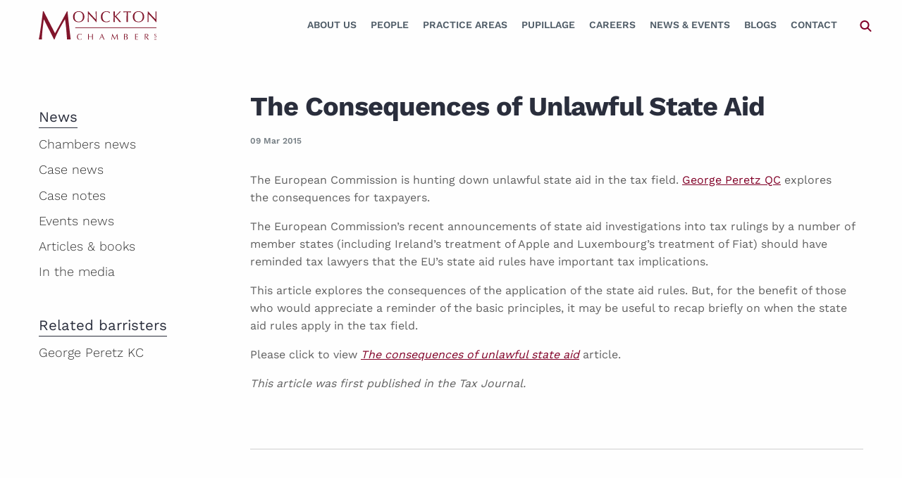

--- FILE ---
content_type: text/html; charset=UTF-8
request_url: https://www.monckton.com/the-consequences-of-unlawful-state-aid/
body_size: 24154
content:
 



<!doctype html>
<html class="no-js" lang="en-GB">

<head>
   <meta charset="UTF-8" />
<script type="text/javascript">
/* <![CDATA[ */
var gform;gform||(document.addEventListener("gform_main_scripts_loaded",function(){gform.scriptsLoaded=!0}),document.addEventListener("gform/theme/scripts_loaded",function(){gform.themeScriptsLoaded=!0}),window.addEventListener("DOMContentLoaded",function(){gform.domLoaded=!0}),gform={domLoaded:!1,scriptsLoaded:!1,themeScriptsLoaded:!1,isFormEditor:()=>"function"==typeof InitializeEditor,callIfLoaded:function(o){return!(!gform.domLoaded||!gform.scriptsLoaded||!gform.themeScriptsLoaded&&!gform.isFormEditor()||(gform.isFormEditor()&&console.warn("The use of gform.initializeOnLoaded() is deprecated in the form editor context and will be removed in Gravity Forms 3.1."),o(),0))},initializeOnLoaded:function(o){gform.callIfLoaded(o)||(document.addEventListener("gform_main_scripts_loaded",()=>{gform.scriptsLoaded=!0,gform.callIfLoaded(o)}),document.addEventListener("gform/theme/scripts_loaded",()=>{gform.themeScriptsLoaded=!0,gform.callIfLoaded(o)}),window.addEventListener("DOMContentLoaded",()=>{gform.domLoaded=!0,gform.callIfLoaded(o)}))},hooks:{action:{},filter:{}},addAction:function(o,r,e,t){gform.addHook("action",o,r,e,t)},addFilter:function(o,r,e,t){gform.addHook("filter",o,r,e,t)},doAction:function(o){gform.doHook("action",o,arguments)},applyFilters:function(o){return gform.doHook("filter",o,arguments)},removeAction:function(o,r){gform.removeHook("action",o,r)},removeFilter:function(o,r,e){gform.removeHook("filter",o,r,e)},addHook:function(o,r,e,t,n){null==gform.hooks[o][r]&&(gform.hooks[o][r]=[]);var d=gform.hooks[o][r];null==n&&(n=r+"_"+d.length),gform.hooks[o][r].push({tag:n,callable:e,priority:t=null==t?10:t})},doHook:function(r,o,e){var t;if(e=Array.prototype.slice.call(e,1),null!=gform.hooks[r][o]&&((o=gform.hooks[r][o]).sort(function(o,r){return o.priority-r.priority}),o.forEach(function(o){"function"!=typeof(t=o.callable)&&(t=window[t]),"action"==r?t.apply(null,e):e[0]=t.apply(null,e)})),"filter"==r)return e[0]},removeHook:function(o,r,t,n){var e;null!=gform.hooks[o][r]&&(e=(e=gform.hooks[o][r]).filter(function(o,r,e){return!!(null!=n&&n!=o.tag||null!=t&&t!=o.priority)}),gform.hooks[o][r]=e)}});
/* ]]> */
</script>

   <meta name="viewport" content="width=device-width, initial-scale=1.0" />
   <meta name='robots' content='index, follow, max-image-preview:large, max-snippet:-1, max-video-preview:-1' />

	<!-- This site is optimized with the Yoast SEO plugin v26.8 - https://yoast.com/product/yoast-seo-wordpress/ -->
	<title>The Consequences of Unlawful State Aid | Monckton Chambers</title>
	<link rel="canonical" href="https://www.monckton.com/the-consequences-of-unlawful-state-aid/" />
	<meta property="og:locale" content="en_GB" />
	<meta property="og:type" content="article" />
	<meta property="og:title" content="The Consequences of Unlawful State Aid | Monckton Chambers" />
	<meta property="og:description" content="The European Commission is hunting down unlawful state aid in the tax field. George Peretz QC explores the consequences for taxpayers. The European Commission’s recent announcements of state aid investigations into tax rulings by a number of member states (including Ireland’s treatment of Apple and Luxembourg’s treatment of Fiat) should have reminded tax lawyers that the [&hellip;]" />
	<meta property="og:url" content="https://www.monckton.com/the-consequences-of-unlawful-state-aid/" />
	<meta property="og:site_name" content="Monckton Chambers" />
	<meta property="article:published_time" content="2015-03-09T00:00:00+00:00" />
	<meta property="article:modified_time" content="2024-12-18T12:53:39+00:00" />
	<meta name="author" content="George Peretz QC" />
	<meta name="twitter:card" content="summary_large_image" />
	<meta name="twitter:creator" content="@moncktonlaw" />
	<meta name="twitter:site" content="@moncktonlaw" />
	<meta name="twitter:label1" content="Written by" />
	<meta name="twitter:data1" content="George Peretz QC" />
	<meta name="twitter:label2" content="Estimated reading time" />
	<meta name="twitter:data2" content="1 minute" />
	<script type="application/ld+json" class="yoast-schema-graph">{"@context":"https://schema.org","@graph":[{"@type":"Article","@id":"https://www.monckton.com/the-consequences-of-unlawful-state-aid/#article","isPartOf":{"@id":"https://www.monckton.com/the-consequences-of-unlawful-state-aid/"},"author":{"name":"George Peretz QC","@id":"https://www.monckton.com/#/schema/person/748d388d6c8cca77b2bbea31dcdacb46"},"headline":"The Consequences of Unlawful State Aid","datePublished":"2015-03-09T00:00:00+00:00","dateModified":"2024-12-18T12:53:39+00:00","mainEntityOfPage":{"@id":"https://www.monckton.com/the-consequences-of-unlawful-state-aid/"},"wordCount":140,"publisher":{"@id":"https://www.monckton.com/#organization"},"articleSection":["Articles &amp; books"],"inLanguage":"en-GB"},{"@type":"WebPage","@id":"https://www.monckton.com/the-consequences-of-unlawful-state-aid/","url":"https://www.monckton.com/the-consequences-of-unlawful-state-aid/","name":"The Consequences of Unlawful State Aid | Monckton Chambers","isPartOf":{"@id":"https://www.monckton.com/#website"},"datePublished":"2015-03-09T00:00:00+00:00","dateModified":"2024-12-18T12:53:39+00:00","breadcrumb":{"@id":"https://www.monckton.com/the-consequences-of-unlawful-state-aid/#breadcrumb"},"inLanguage":"en-GB","potentialAction":[{"@type":"ReadAction","target":["https://www.monckton.com/the-consequences-of-unlawful-state-aid/"]}]},{"@type":"BreadcrumbList","@id":"https://www.monckton.com/the-consequences-of-unlawful-state-aid/#breadcrumb","itemListElement":[{"@type":"ListItem","position":1,"name":"Home","item":"https://www.monckton.com/"},{"@type":"ListItem","position":2,"name":"Private: News (old)","item":"https://www.monckton.com/?page_id=222"},{"@type":"ListItem","position":3,"name":"The Consequences of Unlawful State Aid"}]},{"@type":"WebSite","@id":"https://www.monckton.com/#website","url":"https://www.monckton.com/","name":"Monckton Chambers","description":"Barristers","publisher":{"@id":"https://www.monckton.com/#organization"},"potentialAction":[{"@type":"SearchAction","target":{"@type":"EntryPoint","urlTemplate":"https://www.monckton.com/?s={search_term_string}"},"query-input":{"@type":"PropertyValueSpecification","valueRequired":true,"valueName":"search_term_string"}}],"inLanguage":"en-GB"},{"@type":"Organization","@id":"https://www.monckton.com/#organization","name":"Monckton Chambers","url":"https://www.monckton.com/","logo":{"@type":"ImageObject","inLanguage":"en-GB","@id":"https://www.monckton.com/#/schema/logo/image/","url":"https://www.monckton.com/wp-content/uploads/2019/02/logo2x.png","contentUrl":"https://www.monckton.com/wp-content/uploads/2019/02/logo2x.png","width":340,"height":86,"caption":"Monckton Chambers"},"image":{"@id":"https://www.monckton.com/#/schema/logo/image/"},"sameAs":["https://x.com/moncktonlaw","https://www.linkedin.com/company/monckton-chambers/"]},{"@type":"Person","@id":"https://www.monckton.com/#/schema/person/748d388d6c8cca77b2bbea31dcdacb46","name":"George Peretz QC","image":{"@type":"ImageObject","inLanguage":"en-GB","@id":"https://www.monckton.com/#/schema/person/image/","url":"https://secure.gravatar.com/avatar/4c1e0486718c5b01e9ea33ead60c94698cf97c1ac289d609e82a054799479a11?s=96&d=mm&r=g","contentUrl":"https://secure.gravatar.com/avatar/4c1e0486718c5b01e9ea33ead60c94698cf97c1ac289d609e82a054799479a11?s=96&d=mm&r=g","caption":"George Peretz QC"}}]}</script>
	<!-- / Yoast SEO plugin. -->


<link rel='dns-prefetch' href='//cdnjs.cloudflare.com' />
<link rel="alternate" title="oEmbed (JSON)" type="application/json+oembed" href="https://www.monckton.com/wp-json/oembed/1.0/embed?url=https%3A%2F%2Fwww.monckton.com%2Fthe-consequences-of-unlawful-state-aid%2F" />
<link rel="alternate" title="oEmbed (XML)" type="text/xml+oembed" href="https://www.monckton.com/wp-json/oembed/1.0/embed?url=https%3A%2F%2Fwww.monckton.com%2Fthe-consequences-of-unlawful-state-aid%2F&#038;format=xml" />
		<!-- This site uses the Google Analytics by MonsterInsights plugin v9.11.1 - Using Analytics tracking - https://www.monsterinsights.com/ -->
				<script src="https://www.monckton.com/wp-content/plugins/google-analytics-premium/pro/assets/js/privacy-guard.min.js"  data-cfasync="false" data-wpfc-render="false" type="text/javascript"></script>
			<script src="//www.googletagmanager.com/gtag/js?id=G-DDVPB9RPZG"  data-cfasync="false" data-wpfc-render="false" type="text/javascript" async></script>
			<script data-cfasync="false" data-wpfc-render="false" type="text/javascript">
				var mi_version = '9.11.1';
				var mi_track_user = true;
				var mi_no_track_reason = '';
								var MonsterInsightsDefaultLocations = {"page_location":"https:\/\/www.monckton.com\/the-consequences-of-unlawful-state-aid\/"};
								if ( typeof MonsterInsightsPrivacyGuardFilter === 'function' ) {
					var MonsterInsightsLocations = (typeof MonsterInsightsExcludeQuery === 'object') ? MonsterInsightsPrivacyGuardFilter( MonsterInsightsExcludeQuery ) : MonsterInsightsPrivacyGuardFilter( MonsterInsightsDefaultLocations );
				} else {
					var MonsterInsightsLocations = (typeof MonsterInsightsExcludeQuery === 'object') ? MonsterInsightsExcludeQuery : MonsterInsightsDefaultLocations;
				}

								var disableStrs = [
										'ga-disable-G-DDVPB9RPZG',
									];

				/* Function to detect opted out users */
				function __gtagTrackerIsOptedOut() {
					for (var index = 0; index < disableStrs.length; index++) {
						if (document.cookie.indexOf(disableStrs[index] + '=true') > -1) {
							return true;
						}
					}

					return false;
				}

				/* Disable tracking if the opt-out cookie exists. */
				if (__gtagTrackerIsOptedOut()) {
					for (var index = 0; index < disableStrs.length; index++) {
						window[disableStrs[index]] = true;
					}
				}

				/* Opt-out function */
				function __gtagTrackerOptout() {
					for (var index = 0; index < disableStrs.length; index++) {
						document.cookie = disableStrs[index] + '=true; expires=Thu, 31 Dec 2099 23:59:59 UTC; path=/';
						window[disableStrs[index]] = true;
					}
				}

				if ('undefined' === typeof gaOptout) {
					function gaOptout() {
						__gtagTrackerOptout();
					}
				}
								window.dataLayer = window.dataLayer || [];

				window.MonsterInsightsDualTracker = {
					helpers: {},
					trackers: {},
				};
				if (mi_track_user) {
					function __gtagDataLayer() {
						dataLayer.push(arguments);
					}

					function __gtagTracker(type, name, parameters) {
						if (!parameters) {
							parameters = {};
						}

						if (parameters.send_to) {
							__gtagDataLayer.apply(null, arguments);
							return;
						}

						if (type === 'event') {
														parameters.send_to = monsterinsights_frontend.v4_id;
							var hookName = name;
							if (typeof parameters['event_category'] !== 'undefined') {
								hookName = parameters['event_category'] + ':' + name;
							}

							if (typeof MonsterInsightsDualTracker.trackers[hookName] !== 'undefined') {
								MonsterInsightsDualTracker.trackers[hookName](parameters);
							} else {
								__gtagDataLayer('event', name, parameters);
							}
							
						} else {
							__gtagDataLayer.apply(null, arguments);
						}
					}

					__gtagTracker('js', new Date());
					__gtagTracker('set', {
						'developer_id.dZGIzZG': true,
											});
					if ( MonsterInsightsLocations.page_location ) {
						__gtagTracker('set', MonsterInsightsLocations);
					}
										__gtagTracker('config', 'G-DDVPB9RPZG', {"forceSSL":"true","link_attribution":"true","post_type":"post","focus_keyword":"focus_keyword_not_set","category":"articles-books","tags":"untagged","author":"George Peretz QC"} );
										window.gtag = __gtagTracker;										(function () {
						/* https://developers.google.com/analytics/devguides/collection/analyticsjs/ */
						/* ga and __gaTracker compatibility shim. */
						var noopfn = function () {
							return null;
						};
						var newtracker = function () {
							return new Tracker();
						};
						var Tracker = function () {
							return null;
						};
						var p = Tracker.prototype;
						p.get = noopfn;
						p.set = noopfn;
						p.send = function () {
							var args = Array.prototype.slice.call(arguments);
							args.unshift('send');
							__gaTracker.apply(null, args);
						};
						var __gaTracker = function () {
							var len = arguments.length;
							if (len === 0) {
								return;
							}
							var f = arguments[len - 1];
							if (typeof f !== 'object' || f === null || typeof f.hitCallback !== 'function') {
								if ('send' === arguments[0]) {
									var hitConverted, hitObject = false, action;
									if ('event' === arguments[1]) {
										if ('undefined' !== typeof arguments[3]) {
											hitObject = {
												'eventAction': arguments[3],
												'eventCategory': arguments[2],
												'eventLabel': arguments[4],
												'value': arguments[5] ? arguments[5] : 1,
											}
										}
									}
									if ('pageview' === arguments[1]) {
										if ('undefined' !== typeof arguments[2]) {
											hitObject = {
												'eventAction': 'page_view',
												'page_path': arguments[2],
											}
										}
									}
									if (typeof arguments[2] === 'object') {
										hitObject = arguments[2];
									}
									if (typeof arguments[5] === 'object') {
										Object.assign(hitObject, arguments[5]);
									}
									if ('undefined' !== typeof arguments[1].hitType) {
										hitObject = arguments[1];
										if ('pageview' === hitObject.hitType) {
											hitObject.eventAction = 'page_view';
										}
									}
									if (hitObject) {
										action = 'timing' === arguments[1].hitType ? 'timing_complete' : hitObject.eventAction;
										hitConverted = mapArgs(hitObject);
										__gtagTracker('event', action, hitConverted);
									}
								}
								return;
							}

							function mapArgs(args) {
								var arg, hit = {};
								var gaMap = {
									'eventCategory': 'event_category',
									'eventAction': 'event_action',
									'eventLabel': 'event_label',
									'eventValue': 'event_value',
									'nonInteraction': 'non_interaction',
									'timingCategory': 'event_category',
									'timingVar': 'name',
									'timingValue': 'value',
									'timingLabel': 'event_label',
									'page': 'page_path',
									'location': 'page_location',
									'title': 'page_title',
									'referrer' : 'page_referrer',
								};
								for (arg in args) {
																		if (!(!args.hasOwnProperty(arg) || !gaMap.hasOwnProperty(arg))) {
										hit[gaMap[arg]] = args[arg];
									} else {
										hit[arg] = args[arg];
									}
								}
								return hit;
							}

							try {
								f.hitCallback();
							} catch (ex) {
							}
						};
						__gaTracker.create = newtracker;
						__gaTracker.getByName = newtracker;
						__gaTracker.getAll = function () {
							return [];
						};
						__gaTracker.remove = noopfn;
						__gaTracker.loaded = true;
						window['__gaTracker'] = __gaTracker;
					})();
									} else {
										console.log("");
					(function () {
						function __gtagTracker() {
							return null;
						}

						window['__gtagTracker'] = __gtagTracker;
						window['gtag'] = __gtagTracker;
					})();
									}
			</script>
							<!-- / Google Analytics by MonsterInsights -->
		<style id='wp-img-auto-sizes-contain-inline-css' type='text/css'>
img:is([sizes=auto i],[sizes^="auto," i]){contain-intrinsic-size:3000px 1500px}
/*# sourceURL=wp-img-auto-sizes-contain-inline-css */
</style>
<style id='classic-theme-styles-inline-css' type='text/css'>
/*! This file is auto-generated */
.wp-block-button__link{color:#fff;background-color:#32373c;border-radius:9999px;box-shadow:none;text-decoration:none;padding:calc(.667em + 2px) calc(1.333em + 2px);font-size:1.125em}.wp-block-file__button{background:#32373c;color:#fff;text-decoration:none}
/*# sourceURL=/wp-includes/css/classic-themes.min.css */
</style>
<link rel='stylesheet' id='events-manager-css' href='https://www.monckton.com/wp-content/plugins/events-manager/includes/css/events-manager.min.css?ver=7.2.3.1' type='text/css' media='all' />
<style id='events-manager-inline-css' type='text/css'>
body .em { --font-family : inherit; --font-weight : inherit; --font-size : 1em; --line-height : inherit; }
/*# sourceURL=events-manager-inline-css */
</style>
<link rel='stylesheet' id='plugin-name-css' href='https://www.monckton.com/wp-content/plugins/monckton/public/css/plugin-name-public.css?ver=1.0.0' type='text/css' media='all' />
<link rel='stylesheet' id='sqe-functions-css' href='https://www.monckton.com/wp-content/plugins/sqe-functions/public/css/sqe-functions-public.css?ver=1.0.0' type='text/css' media='all' />
<link rel='stylesheet' id='sqe-alerts-css' href='https://www.monckton.com/wp-content/plugins/wp-plugin-sqe-alerts-master/public/css/sqe-alerts-public.css?ver=2.2.1' type='text/css' media='all' />
<link rel='stylesheet' id='ZZTo0ttA.css-css' href='https://www.monckton.com/wp-content/themes/monckton/dist/ZZTo0ttA.css?ver=1769075531' type='text/css' media='all' />
<link rel='stylesheet' id='fonts-css' href='https://www.monckton.com/wp-content/themes/monckton/assets/css/theme-fonts.css?ver=1750953757' type='text/css' media='all' />
<link rel='stylesheet' id='custom-css' href='https://www.monckton.com/wp-content/themes/monckton/assets/css/custom.css?ver=1750953757' type='text/css' media='all' />
<link rel='stylesheet' id='shiftnav-css' href='https://www.monckton.com/wp-content/plugins/shiftnav-pro/pro/assets/css/shiftnav.min.css?ver=1.8.2' type='text/css' media='all' />
<link rel='stylesheet' id='ubermenu-css' href='https://www.monckton.com/wp-content/plugins/ubermenu/pro/assets/css/ubermenu.min.css?ver=3.8.1' type='text/css' media='all' />
<link rel='stylesheet' id='ubermenu-font-awesome-all-css' href='https://www.monckton.com/wp-content/plugins/ubermenu/assets/fontawesome/css/all.min.css?ver=6.9' type='text/css' media='all' />
<link rel='stylesheet' id='shiftnav-font-awesome-css' href='https://www.monckton.com/wp-content/plugins/shiftnav-pro/assets/css/fontawesome/css/font-awesome.min.css?ver=1.8.2' type='text/css' media='all' />
<link rel='stylesheet' id='shiftnav-standard-dark-css' href='https://www.monckton.com/wp-content/plugins/shiftnav-pro/assets/css/skins/standard-dark.css?ver=1.8.2' type='text/css' media='all' />
<link rel="https://api.w.org/" href="https://www.monckton.com/wp-json/" /><link rel="alternate" title="JSON" type="application/json" href="https://www.monckton.com/wp-json/wp/v2/posts/10227" />
		<!-- ShiftNav CSS
	================================================================ -->
		<style type="text/css" id="shiftnav-dynamic-css">
				@media only screen and (min-width:960px){ #shiftnav-toggle-main, .shiftnav-toggle-mobile{ display:none; } .shiftnav-wrap { padding-top:0 !important; } }
	@media only screen and (max-width:959px){ .ubermenu, body .ubermenu, .ubermenu.ubermenu-responsive-default, .ubermenu-responsive-toggle, #megaMenu{ display:none !important; } }

/** ShiftNav Custom Menu Styles (Customizer) **/
/* togglebar */
#shiftnav-toggle-main { background:#810027; color:#ffffff; }
/* shiftnav-main */
.shiftnav.shiftnav-shiftnav-main { background:#000000; color:#ffffff; }
.shiftnav.shiftnav-shiftnav-main .shiftnav-site-title { color:#ffffff; }
.shiftnav.shiftnav-shiftnav-main ul.shiftnav-menu li.menu-item.shiftnav-active > .shiftnav-target, .shiftnav.shiftnav-shiftnav-main ul.shiftnav-menu li.menu-item.shiftnav-in-transition > .shiftnav-target, .shiftnav.shiftnav-shiftnav-main ul.shiftnav-menu.shiftnav-active-on-hover li.menu-item > .shiftnav-target:hover, .shiftnav.shiftnav-shiftnav-main ul.shiftnav-menu.shiftnav-active-highlight li.menu-item > .shiftnav-target:active { background:#000000; }
.shiftnav.shiftnav-shiftnav-main ul.shiftnav-menu li.menu-item.current-menu-item > .shiftnav-target, .shiftnav.shiftnav-shiftnav-main ul.shiftnav-menu li.menu-item ul.sub-menu .current-menu-item > .shiftnav-target, .shiftnav.shiftnav-shiftnav-main ul.shiftnav-menu > li.shiftnav-sub-accordion.current-menu-ancestor > .shiftnav-target, .shiftnav.shiftnav-shiftnav-main ul.shiftnav-menu > li.shiftnav-sub-shift.current-menu-ancestor > .shiftnav-target { background:#000000; }
.shiftnav.shiftnav-shiftnav-main ul.shiftnav-menu li.menu-item.shiftnav-highlight > .shiftnav-target, .shiftnav.shiftnav-shiftnav-main ul.shiftnav-menu li.menu-item ul.sub-menu .shiftnav-highlight > .shiftnav-target { background:#000000; }

/* Status: Loaded from Transient */
		</style>
		<!-- end ShiftNav CSS -->

	<style id="ubermenu-custom-generated-css">
/** Font Awesome 4 Compatibility **/
.fa{font-style:normal;font-variant:normal;font-weight:normal;font-family:FontAwesome;}

/** UberMenu Custom Menu Styles (Customizer) **/
/* main */
 .ubermenu-main .ubermenu-item-layout-image_left > .ubermenu-target-text { padding-left:177px; }
 .ubermenu-main .ubermenu-item-layout-image_right > .ubermenu-target-text { padding-right:177px; }
 .ubermenu-main .ubermenu-item-layout-woocommerce_image_left_price > .ubermenu-target-text { padding-left:177px; }
 .ubermenu.ubermenu-main { background:none; border:none; box-shadow:none; }
 .ubermenu.ubermenu-main .ubermenu-item-level-0 > .ubermenu-target { border:none; box-shadow:none; }
 .ubermenu.ubermenu-main.ubermenu-horizontal .ubermenu-submenu-drop.ubermenu-submenu-align-left_edge_bar, .ubermenu.ubermenu-main.ubermenu-horizontal .ubermenu-submenu-drop.ubermenu-submenu-align-full_width { left:0; }
 .ubermenu.ubermenu-main.ubermenu-horizontal .ubermenu-item-level-0.ubermenu-active > .ubermenu-submenu-drop, .ubermenu.ubermenu-main.ubermenu-horizontal:not(.ubermenu-transition-shift) .ubermenu-item-level-0 > .ubermenu-submenu-drop { margin-top:0; }
 .ubermenu-main.ubermenu-transition-fade .ubermenu-item .ubermenu-submenu-drop { margin-top:0; }
 .ubermenu-main .ubermenu-item-level-0 > .ubermenu-target { font-size:14px; text-transform:uppercase; color:#505d68; -webkit-box-shadow:inset 1px 0 0 0 rgba(255,255,255,0); -moz-box-shadow:inset 1px 0 0 0 rgba(255,255,255,0); -o-box-shadow:inset 1px 0 0 0 rgba(255,255,255,0); box-shadow:inset 1px 0 0 0 rgba(255,255,255,0); }
 .ubermenu-main .ubermenu-item-level-0 > .ubermenu-target, .ubermenu-main .ubermenu-item-level-0 > .ubermenu-target.ubermenu-item-notext > .ubermenu-icon { line-height:40px; }
 .ubermenu.ubermenu-main .ubermenu-item-level-0:hover > .ubermenu-target, .ubermenu-main .ubermenu-item-level-0.ubermenu-active > .ubermenu-target { color:#810027; }
 .ubermenu-main .ubermenu-item-level-0.ubermenu-current-menu-item > .ubermenu-target, .ubermenu-main .ubermenu-item-level-0.ubermenu-current-menu-parent > .ubermenu-target, .ubermenu-main .ubermenu-item-level-0.ubermenu-current-menu-ancestor > .ubermenu-target { color:#810027; }
 .ubermenu-main .ubermenu-item-level-0.ubermenu-active > .ubermenu-target,.ubermenu-main .ubermenu-item-level-0:hover > .ubermenu-target { -webkit-box-shadow:inset 1px 0 0 0 rgba(255,255,255,0); -moz-box-shadow:inset 1px 0 0 0 rgba(255,255,255,0); -o-box-shadow:inset 1px 0 0 0 rgba(255,255,255,0); box-shadow:inset 1px 0 0 0 rgba(255,255,255,0); }
 .ubermenu-main .ubermenu-submenu.ubermenu-submenu-drop { background-color:#eef1f4; color:#2a2e3c; }
 .ubermenu-main .ubermenu-item-level-0 > .ubermenu-submenu-drop { box-shadow:none; }
 .ubermenu-main .ubermenu-item-normal > .ubermenu-target { color:#2a2e3c; font-size:16px; }
 .ubermenu.ubermenu-main .ubermenu-item-normal > .ubermenu-target:hover, .ubermenu.ubermenu-main .ubermenu-item-normal.ubermenu-active > .ubermenu-target { color:#810027; }
 .ubermenu-main .ubermenu-item-normal.ubermenu-current-menu-item > .ubermenu-target { color:#810027; }


/** UberMenu Custom Menu Item Styles (Menu Item Settings) **/
/* 339 */    .ubermenu .ubermenu-item.ubermenu-item-339 > .ubermenu-target,.ubermenu .ubermenu-item.ubermenu-item-339 > .ubermenu-content-block,.ubermenu .ubermenu-item.ubermenu-item-339.ubermenu-custom-content-padded { padding:25px 0px; }
/* 10723 */  .ubermenu .ubermenu-item.ubermenu-item-10723.ubermenu-active > .ubermenu-target, .ubermenu .ubermenu-item.ubermenu-item-10723:hover > .ubermenu-target, .ubermenu .ubermenu-submenu .ubermenu-item.ubermenu-item-10723.ubermenu-active > .ubermenu-target, .ubermenu .ubermenu-submenu .ubermenu-item.ubermenu-item-10723:hover > .ubermenu-target { color:#505d68; }
             .ubermenu .ubermenu-item.ubermenu-item-10723.ubermenu-current-menu-item > .ubermenu-target,.ubermenu .ubermenu-item.ubermenu-item-10723.ubermenu-current-menu-ancestor > .ubermenu-target { color:#505d68; }


/** UberMenu Custom Tweaks (General Settings) **/
span.ubermenu-target-title.ubermenu-target-text {
    font-weight: 600;
}
.ubermenu-current-page-ancestor .is-active .ubermenu-target .ubermenu-target-title{
 color:#810027;
}
/* Status: Loaded from Transient */

</style><link rel="icon" href="https://www.monckton.com/wp-content/uploads/2019/09/cropped-monckton.avatar.reverse.512x-150x150.png" sizes="32x32" />
<link rel="icon" href="https://www.monckton.com/wp-content/uploads/2019/09/cropped-monckton.avatar.reverse.512x-200x200.png" sizes="192x192" />
<link rel="apple-touch-icon" href="https://www.monckton.com/wp-content/uploads/2019/09/cropped-monckton.avatar.reverse.512x-200x200.png" />
<meta name="msapplication-TileImage" content="https://www.monckton.com/wp-content/uploads/2019/09/cropped-monckton.avatar.reverse.512x.png" />
   <!-- <link rel="stylesheet" href="https://use.typekit.net/ibo8ibe.css"> -->
   <script src="https://kit.fontawesome.com/a87ec65596.js" crossorigin="anonymous"></script>
<style id='global-styles-inline-css' type='text/css'>
:root{--wp--preset--aspect-ratio--square: 1;--wp--preset--aspect-ratio--4-3: 4/3;--wp--preset--aspect-ratio--3-4: 3/4;--wp--preset--aspect-ratio--3-2: 3/2;--wp--preset--aspect-ratio--2-3: 2/3;--wp--preset--aspect-ratio--16-9: 16/9;--wp--preset--aspect-ratio--9-16: 9/16;--wp--preset--color--black: #000000;--wp--preset--color--cyan-bluish-gray: #abb8c3;--wp--preset--color--white: #ffffff;--wp--preset--color--pale-pink: #f78da7;--wp--preset--color--vivid-red: #cf2e2e;--wp--preset--color--luminous-vivid-orange: #ff6900;--wp--preset--color--luminous-vivid-amber: #fcb900;--wp--preset--color--light-green-cyan: #7bdcb5;--wp--preset--color--vivid-green-cyan: #00d084;--wp--preset--color--pale-cyan-blue: #8ed1fc;--wp--preset--color--vivid-cyan-blue: #0693e3;--wp--preset--color--vivid-purple: #9b51e0;--wp--preset--color--primary: #1779ba;--wp--preset--color--secondary: #767676;--wp--preset--color--success: #3adb76;--wp--preset--color--warning: #ffae00;--wp--preset--color--alert: #cc4b37;--wp--preset--gradient--vivid-cyan-blue-to-vivid-purple: linear-gradient(135deg,rgb(6,147,227) 0%,rgb(155,81,224) 100%);--wp--preset--gradient--light-green-cyan-to-vivid-green-cyan: linear-gradient(135deg,rgb(122,220,180) 0%,rgb(0,208,130) 100%);--wp--preset--gradient--luminous-vivid-amber-to-luminous-vivid-orange: linear-gradient(135deg,rgb(252,185,0) 0%,rgb(255,105,0) 100%);--wp--preset--gradient--luminous-vivid-orange-to-vivid-red: linear-gradient(135deg,rgb(255,105,0) 0%,rgb(207,46,46) 100%);--wp--preset--gradient--very-light-gray-to-cyan-bluish-gray: linear-gradient(135deg,rgb(238,238,238) 0%,rgb(169,184,195) 100%);--wp--preset--gradient--cool-to-warm-spectrum: linear-gradient(135deg,rgb(74,234,220) 0%,rgb(151,120,209) 20%,rgb(207,42,186) 40%,rgb(238,44,130) 60%,rgb(251,105,98) 80%,rgb(254,248,76) 100%);--wp--preset--gradient--blush-light-purple: linear-gradient(135deg,rgb(255,206,236) 0%,rgb(152,150,240) 100%);--wp--preset--gradient--blush-bordeaux: linear-gradient(135deg,rgb(254,205,165) 0%,rgb(254,45,45) 50%,rgb(107,0,62) 100%);--wp--preset--gradient--luminous-dusk: linear-gradient(135deg,rgb(255,203,112) 0%,rgb(199,81,192) 50%,rgb(65,88,208) 100%);--wp--preset--gradient--pale-ocean: linear-gradient(135deg,rgb(255,245,203) 0%,rgb(182,227,212) 50%,rgb(51,167,181) 100%);--wp--preset--gradient--electric-grass: linear-gradient(135deg,rgb(202,248,128) 0%,rgb(113,206,126) 100%);--wp--preset--gradient--midnight: linear-gradient(135deg,rgb(2,3,129) 0%,rgb(40,116,252) 100%);--wp--preset--font-size--small: 13px;--wp--preset--font-size--medium: 20px;--wp--preset--font-size--large: 36px;--wp--preset--font-size--x-large: 42px;--wp--preset--spacing--20: 0.44rem;--wp--preset--spacing--30: 0.67rem;--wp--preset--spacing--40: 1rem;--wp--preset--spacing--50: 1.5rem;--wp--preset--spacing--60: 2.25rem;--wp--preset--spacing--70: 3.38rem;--wp--preset--spacing--80: 5.06rem;--wp--preset--shadow--natural: 6px 6px 9px rgba(0, 0, 0, 0.2);--wp--preset--shadow--deep: 12px 12px 50px rgba(0, 0, 0, 0.4);--wp--preset--shadow--sharp: 6px 6px 0px rgba(0, 0, 0, 0.2);--wp--preset--shadow--outlined: 6px 6px 0px -3px rgb(255, 255, 255), 6px 6px rgb(0, 0, 0);--wp--preset--shadow--crisp: 6px 6px 0px rgb(0, 0, 0);}:where(.is-layout-flex){gap: 0.5em;}:where(.is-layout-grid){gap: 0.5em;}body .is-layout-flex{display: flex;}.is-layout-flex{flex-wrap: wrap;align-items: center;}.is-layout-flex > :is(*, div){margin: 0;}body .is-layout-grid{display: grid;}.is-layout-grid > :is(*, div){margin: 0;}:where(.wp-block-columns.is-layout-flex){gap: 2em;}:where(.wp-block-columns.is-layout-grid){gap: 2em;}:where(.wp-block-post-template.is-layout-flex){gap: 1.25em;}:where(.wp-block-post-template.is-layout-grid){gap: 1.25em;}.has-black-color{color: var(--wp--preset--color--black) !important;}.has-cyan-bluish-gray-color{color: var(--wp--preset--color--cyan-bluish-gray) !important;}.has-white-color{color: var(--wp--preset--color--white) !important;}.has-pale-pink-color{color: var(--wp--preset--color--pale-pink) !important;}.has-vivid-red-color{color: var(--wp--preset--color--vivid-red) !important;}.has-luminous-vivid-orange-color{color: var(--wp--preset--color--luminous-vivid-orange) !important;}.has-luminous-vivid-amber-color{color: var(--wp--preset--color--luminous-vivid-amber) !important;}.has-light-green-cyan-color{color: var(--wp--preset--color--light-green-cyan) !important;}.has-vivid-green-cyan-color{color: var(--wp--preset--color--vivid-green-cyan) !important;}.has-pale-cyan-blue-color{color: var(--wp--preset--color--pale-cyan-blue) !important;}.has-vivid-cyan-blue-color{color: var(--wp--preset--color--vivid-cyan-blue) !important;}.has-vivid-purple-color{color: var(--wp--preset--color--vivid-purple) !important;}.has-black-background-color{background-color: var(--wp--preset--color--black) !important;}.has-cyan-bluish-gray-background-color{background-color: var(--wp--preset--color--cyan-bluish-gray) !important;}.has-white-background-color{background-color: var(--wp--preset--color--white) !important;}.has-pale-pink-background-color{background-color: var(--wp--preset--color--pale-pink) !important;}.has-vivid-red-background-color{background-color: var(--wp--preset--color--vivid-red) !important;}.has-luminous-vivid-orange-background-color{background-color: var(--wp--preset--color--luminous-vivid-orange) !important;}.has-luminous-vivid-amber-background-color{background-color: var(--wp--preset--color--luminous-vivid-amber) !important;}.has-light-green-cyan-background-color{background-color: var(--wp--preset--color--light-green-cyan) !important;}.has-vivid-green-cyan-background-color{background-color: var(--wp--preset--color--vivid-green-cyan) !important;}.has-pale-cyan-blue-background-color{background-color: var(--wp--preset--color--pale-cyan-blue) !important;}.has-vivid-cyan-blue-background-color{background-color: var(--wp--preset--color--vivid-cyan-blue) !important;}.has-vivid-purple-background-color{background-color: var(--wp--preset--color--vivid-purple) !important;}.has-black-border-color{border-color: var(--wp--preset--color--black) !important;}.has-cyan-bluish-gray-border-color{border-color: var(--wp--preset--color--cyan-bluish-gray) !important;}.has-white-border-color{border-color: var(--wp--preset--color--white) !important;}.has-pale-pink-border-color{border-color: var(--wp--preset--color--pale-pink) !important;}.has-vivid-red-border-color{border-color: var(--wp--preset--color--vivid-red) !important;}.has-luminous-vivid-orange-border-color{border-color: var(--wp--preset--color--luminous-vivid-orange) !important;}.has-luminous-vivid-amber-border-color{border-color: var(--wp--preset--color--luminous-vivid-amber) !important;}.has-light-green-cyan-border-color{border-color: var(--wp--preset--color--light-green-cyan) !important;}.has-vivid-green-cyan-border-color{border-color: var(--wp--preset--color--vivid-green-cyan) !important;}.has-pale-cyan-blue-border-color{border-color: var(--wp--preset--color--pale-cyan-blue) !important;}.has-vivid-cyan-blue-border-color{border-color: var(--wp--preset--color--vivid-cyan-blue) !important;}.has-vivid-purple-border-color{border-color: var(--wp--preset--color--vivid-purple) !important;}.has-vivid-cyan-blue-to-vivid-purple-gradient-background{background: var(--wp--preset--gradient--vivid-cyan-blue-to-vivid-purple) !important;}.has-light-green-cyan-to-vivid-green-cyan-gradient-background{background: var(--wp--preset--gradient--light-green-cyan-to-vivid-green-cyan) !important;}.has-luminous-vivid-amber-to-luminous-vivid-orange-gradient-background{background: var(--wp--preset--gradient--luminous-vivid-amber-to-luminous-vivid-orange) !important;}.has-luminous-vivid-orange-to-vivid-red-gradient-background{background: var(--wp--preset--gradient--luminous-vivid-orange-to-vivid-red) !important;}.has-very-light-gray-to-cyan-bluish-gray-gradient-background{background: var(--wp--preset--gradient--very-light-gray-to-cyan-bluish-gray) !important;}.has-cool-to-warm-spectrum-gradient-background{background: var(--wp--preset--gradient--cool-to-warm-spectrum) !important;}.has-blush-light-purple-gradient-background{background: var(--wp--preset--gradient--blush-light-purple) !important;}.has-blush-bordeaux-gradient-background{background: var(--wp--preset--gradient--blush-bordeaux) !important;}.has-luminous-dusk-gradient-background{background: var(--wp--preset--gradient--luminous-dusk) !important;}.has-pale-ocean-gradient-background{background: var(--wp--preset--gradient--pale-ocean) !important;}.has-electric-grass-gradient-background{background: var(--wp--preset--gradient--electric-grass) !important;}.has-midnight-gradient-background{background: var(--wp--preset--gradient--midnight) !important;}.has-small-font-size{font-size: var(--wp--preset--font-size--small) !important;}.has-medium-font-size{font-size: var(--wp--preset--font-size--medium) !important;}.has-large-font-size{font-size: var(--wp--preset--font-size--large) !important;}.has-x-large-font-size{font-size: var(--wp--preset--font-size--x-large) !important;}
/*# sourceURL=global-styles-inline-css */
</style>
<link rel='stylesheet' id='dashicons-css' href='https://www.monckton.com/wp-includes/css/dashicons.min.css?ver=6.9' type='text/css' media='all' />
<link rel='stylesheet' id='gform_basic-css' href='https://www.monckton.com/wp-content/plugins/gravityforms/assets/css/dist/basic.min.css?ver=2.9.25' type='text/css' media='all' />
<link rel='stylesheet' id='gform_theme_components-css' href='https://www.monckton.com/wp-content/plugins/gravityforms/assets/css/dist/theme-components.min.css?ver=2.9.25' type='text/css' media='all' />
<link rel='stylesheet' id='gform_theme-css' href='https://www.monckton.com/wp-content/plugins/gravityforms/assets/css/dist/theme.min.css?ver=2.9.25' type='text/css' media='all' />
</head>

<body class="wp-singular post-template-default single single-post postid-10227 single-format-standard wp-theme-monckton offcanvas">
      
      <div class="hide-for-large">
      <div class="mobile-logo">
	      <a href="https://www.monckton.com/" title="Monckton Chambers" rel="home">
         <img src="https://www.monckton.com/wp-content/uploads/2023/02/logo.monckton-1.svg" width="220" height="53" alt="Monckton Chambers" id="logo">
	      </a>
      </div>
   </div>

   <header class="site-header" id="top">
      <div class="grid-container">
         <div class="grid-x grid-x-margin align-middle">
            <div class="cell show-for-large" id="mainLogo">
	            <a href="https://www.monckton.com/" title="Monckton Chambers" rel="home">
               <img src="https://www.monckton.com/wp-content/uploads/2023/02/logo.monckton-1.svg" width="167" height="41" alt="Monckton Chambers" id="logo">
	            </a>
            </div>
            <div class="cell medium-auto">
               
<!-- UberMenu [Configuration:main] [Theme Loc:] [Integration:api] -->
<a class="ubermenu-responsive-toggle ubermenu-responsive-toggle-main ubermenu-skin-none ubermenu-loc- ubermenu-responsive-toggle-content-align-left ubermenu-responsive-toggle-align-full " tabindex="0" data-ubermenu-target="ubermenu-main-2"  ><i class="fas fa-bars" ></i>Menu</a><nav id="ubermenu-main-2" class="ubermenu ubermenu-nojs ubermenu-main ubermenu-menu-2 ubermenu-responsive ubermenu-responsive-single-column ubermenu-responsive-single-column-subs ubermenu-responsive-default ubermenu-responsive-collapse ubermenu-horizontal ubermenu-transition-slide ubermenu-trigger-hover_intent ubermenu-skin-none  ubermenu-bar-align-full ubermenu-items-align-right ubermenu-bar-inner-center ubermenu-bound-inner ubermenu-retractors-responsive ubermenu-submenu-indicator-closes"><ul id="ubermenu-nav-main-2" class="ubermenu-nav" data-title="Main menu"><li id="menu-item-67" class="ubermenu-item ubermenu-item-type-post_type ubermenu-item-object-page ubermenu-item-has-children ubermenu-item-67 ubermenu-item-level-0 ubermenu-column ubermenu-column-auto ubermenu-has-submenu-drop ubermenu-has-submenu-flyout" ><a class="ubermenu-target ubermenu-item-layout-default ubermenu-item-layout-text_only" href="https://www.monckton.com/about/" tabindex="0"><span class="ubermenu-target-title ubermenu-target-text">About us</span></a><ul  class="ubermenu-submenu ubermenu-submenu-id-67 ubermenu-submenu-type-flyout ubermenu-submenu-drop ubermenu-submenu-align-left_edge_item"  ><li id="menu-item-6773" class="ubermenu-item ubermenu-item-type-post_type ubermenu-item-object-page ubermenu-item-6773 ubermenu-item-auto ubermenu-item-normal ubermenu-item-level-1" ><a class="ubermenu-target ubermenu-item-layout-default ubermenu-item-layout-text_only" href="https://www.monckton.com/about/instructing-us/"><span class="ubermenu-target-title ubermenu-target-text">Instructing us</span></a></li><li id="menu-item-6774" class="ubermenu-item ubermenu-item-type-post_type ubermenu-item-object-page ubermenu-item-6774 ubermenu-item-auto ubermenu-item-normal ubermenu-item-level-1" ><a class="ubermenu-target ubermenu-item-layout-default ubermenu-item-layout-text_only" href="https://www.monckton.com/about/history/"><span class="ubermenu-target-title ubermenu-target-text">Our history</span></a></li><li id="menu-item-6775" class="ubermenu-item ubermenu-item-type-post_type ubermenu-item-object-page ubermenu-item-6775 ubermenu-item-auto ubermenu-item-normal ubermenu-item-level-1" ><a class="ubermenu-target ubermenu-item-layout-default ubermenu-item-layout-text_only" href="https://www.monckton.com/about/equality-diversity-and-social-responsibility/"><span class="ubermenu-target-title ubermenu-target-text">Equality &#038; diversity and social responsibility</span></a></li><li class="ubermenu-retractor ubermenu-retractor-mobile"><i class="fas fa-times"></i> Close</li></ul></li><li id="menu-item-7151" class="ubermenu-item ubermenu-item-type-custom ubermenu-item-object-custom ubermenu-item-has-children ubermenu-item-7151 ubermenu-item-level-0 ubermenu-column ubermenu-column-natural ubermenu-has-submenu-drop ubermenu-has-submenu-flyout" ><a class="ubermenu-target ubermenu-item-layout-default ubermenu-item-layout-text_only" href="/people/barristers/" tabindex="0"><span class="ubermenu-target-title ubermenu-target-text">People</span></a><ul  class="ubermenu-submenu ubermenu-submenu-id-7151 ubermenu-submenu-type-flyout ubermenu-submenu-drop ubermenu-submenu-align-left_edge_item"  ><li id="menu-item-6707" class="ubermenu-item ubermenu-item-type-post_type ubermenu-item-object-page ubermenu-item-6707 ubermenu-item-auto ubermenu-item-normal ubermenu-item-level-1" ><a class="ubermenu-target ubermenu-item-layout-default ubermenu-item-layout-text_only" href="https://www.monckton.com/people/barristers/"><span class="ubermenu-target-title ubermenu-target-text">Barristers</span></a></li><li id="menu-item-12644" class="ubermenu-item ubermenu-item-type-custom ubermenu-item-object-custom ubermenu-item-12644 ubermenu-item-auto ubermenu-item-normal ubermenu-item-level-1" ><a class="ubermenu-target ubermenu-item-layout-default ubermenu-item-layout-text_only" href="https://www.monckton.com/people/barristers/?cat=arbitrators"><span class="ubermenu-target-title ubermenu-target-text">Arbitrators</span></a></li><li id="menu-item-12638" class="ubermenu-item ubermenu-item-type-custom ubermenu-item-object-custom ubermenu-item-12638 ubermenu-item-auto ubermenu-item-normal ubermenu-item-level-1" ><a class="ubermenu-target ubermenu-item-layout-default ubermenu-item-layout-text_only" href="https://www.monckton.com/people/barristers/?cat=mediators"><span class="ubermenu-target-title ubermenu-target-text">Mediators</span></a></li><li id="menu-item-12645" class="ubermenu-item ubermenu-item-type-custom ubermenu-item-object-custom ubermenu-item-12645 ubermenu-item-auto ubermenu-item-normal ubermenu-item-level-1" ><a class="ubermenu-target ubermenu-item-layout-default ubermenu-item-layout-text_only" href="https://www.monckton.com/people/barristers/?cat=door-tenants"><span class="ubermenu-target-title ubermenu-target-text">Door tenants</span></a></li><li id="menu-item-6706" class="ubermenu-item ubermenu-item-type-post_type ubermenu-item-object-page ubermenu-item-6706 ubermenu-item-auto ubermenu-item-normal ubermenu-item-level-1" ><a class="ubermenu-target ubermenu-item-layout-default ubermenu-item-layout-text_only" href="https://www.monckton.com/people/clerks/"><span class="ubermenu-target-title ubermenu-target-text">Clerks</span></a></li><li id="menu-item-8513" class="ubermenu-item ubermenu-item-type-post_type ubermenu-item-object-page ubermenu-item-8513 ubermenu-item-auto ubermenu-item-normal ubermenu-item-level-1" ><a class="ubermenu-target ubermenu-item-layout-default ubermenu-item-layout-text_only" href="https://www.monckton.com/people/support/"><span class="ubermenu-target-title ubermenu-target-text">Support team</span></a></li><li class="ubermenu-retractor ubermenu-retractor-mobile"><i class="fas fa-times"></i> Close</li></ul></li><li id="menu-item-65" class="ubermenu-item ubermenu-item-type-post_type ubermenu-item-object-page ubermenu-item-has-children ubermenu-item-65 ubermenu-item-level-0 ubermenu-column ubermenu-column-auto ubermenu-has-submenu-drop ubermenu-has-submenu-mega" ><a class="ubermenu-target ubermenu-item-layout-default ubermenu-item-layout-text_only" href="https://www.monckton.com/areas/" tabindex="0"><span class="ubermenu-target-title ubermenu-target-text">Practice areas</span></a><ul  class="ubermenu-submenu ubermenu-submenu-id-65 ubermenu-submenu-type-auto ubermenu-submenu-type-mega ubermenu-submenu-drop ubermenu-submenu-align-full_width"  ><!-- begin Dynamic Posts: Areas (all top-level) ID[16834] count[22]  --><li class="ubermenu-autocolumn menu-item-16834-col-0 ubermenu-item-level-2 ubermenu-column ubermenu-column-1-3 ubermenu-has-submenu-stack ubermenu-item-type-column ubermenu-column-id-16834-col-0"><ul  class="ubermenu-submenu ubermenu-submenu-id-16834-col-0 ubermenu-submenu-type-stack"  ><li id="menu-item-16834-post-6711" class="ubermenu-item ubermenu-item-type-custom ubermenu-item-object-ubermenu-custom ubermenu-dynamic-post ubermenu-item-16834 ubermenu-item-16834-post-6711 ubermenu-item-auto ubermenu-item-normal ubermenu-item-level-2 ubermenu-column ubermenu-column-auto" ><a class="ubermenu-target ubermenu-item-layout-default ubermenu-item-layout-text_only" href="https://www.monckton.com/area/public-administrative-law/"><span class="ubermenu-target-title ubermenu-target-text">Administrative &#038; public</span></a></li><li id="menu-item-16834-post-6712" class="ubermenu-item ubermenu-item-type-custom ubermenu-item-object-ubermenu-custom ubermenu-dynamic-post ubermenu-item-16834 ubermenu-item-16834-post-6712 ubermenu-item-auto ubermenu-item-normal ubermenu-item-level-2 ubermenu-column ubermenu-column-auto" ><a class="ubermenu-target ubermenu-item-layout-default ubermenu-item-layout-text_only" href="https://www.monckton.com/area/aviation-road-rail/"><span class="ubermenu-target-title ubermenu-target-text">Aviation, road &#038; rail</span></a></li><li id="menu-item-16834-post-6715" class="ubermenu-item ubermenu-item-type-custom ubermenu-item-object-ubermenu-custom ubermenu-dynamic-post ubermenu-item-16834 ubermenu-item-16834-post-6715 ubermenu-item-auto ubermenu-item-normal ubermenu-item-level-2 ubermenu-column ubermenu-column-auto" ><a class="ubermenu-target ubermenu-item-layout-default ubermenu-item-layout-text_only" href="https://www.monckton.com/area/human-rights-law/"><span class="ubermenu-target-title ubermenu-target-text">Civil liberties &#038; human rights</span></a></li><li id="menu-item-16834-post-6106" class="ubermenu-item ubermenu-item-type-custom ubermenu-item-object-ubermenu-custom ubermenu-dynamic-post ubermenu-item-16834 ubermenu-item-16834-post-6106 ubermenu-item-auto ubermenu-item-normal ubermenu-item-level-2 ubermenu-column ubermenu-column-auto" ><a class="ubermenu-target ubermenu-item-layout-default ubermenu-item-layout-text_only" href="https://www.monckton.com/area/commercial-dispute-resolution/"><span class="ubermenu-target-title ubermenu-target-text">Commercial dispute resolution</span></a></li><li id="menu-item-16834-post-6716" class="ubermenu-item ubermenu-item-type-custom ubermenu-item-object-ubermenu-custom ubermenu-dynamic-post ubermenu-item-16834 ubermenu-item-16834-post-6716 ubermenu-item-auto ubermenu-item-normal ubermenu-item-level-2 ubermenu-column ubermenu-column-auto" ><a class="ubermenu-target ubermenu-item-layout-default ubermenu-item-layout-text_only" href="https://www.monckton.com/area/community-care/"><span class="ubermenu-target-title ubermenu-target-text">Community care and local government</span></a></li><li id="menu-item-16834-post-6648" class="ubermenu-item ubermenu-item-type-custom ubermenu-item-object-ubermenu-custom ubermenu-dynamic-post ubermenu-item-16834 ubermenu-item-16834-post-6648 ubermenu-item-auto ubermenu-item-normal ubermenu-item-level-2 ubermenu-column ubermenu-column-auto" ><a class="ubermenu-target ubermenu-item-layout-default ubermenu-item-layout-text_only" href="https://www.monckton.com/area/competition-law/"><span class="ubermenu-target-title ubermenu-target-text">Competition</span></a></li><li id="menu-item-16834-post-6718" class="ubermenu-item ubermenu-item-type-custom ubermenu-item-object-ubermenu-custom ubermenu-dynamic-post ubermenu-item-16834 ubermenu-item-16834-post-6718 ubermenu-item-auto ubermenu-item-normal ubermenu-item-level-2 ubermenu-column ubermenu-column-auto" ><a class="ubermenu-target ubermenu-item-layout-default ubermenu-item-layout-text_only" href="https://www.monckton.com/area/business-regulation-consumer-law/"><span class="ubermenu-target-title ubermenu-target-text">Consumer law, product liability &#038; business regulation</span></a></li><li id="menu-item-16834-post-6719" class="ubermenu-item ubermenu-item-type-custom ubermenu-item-object-ubermenu-custom ubermenu-dynamic-post ubermenu-item-16834 ubermenu-item-16834-post-6719 ubermenu-item-auto ubermenu-item-normal ubermenu-item-level-2 ubermenu-column ubermenu-column-auto" ><a class="ubermenu-target ubermenu-item-layout-default ubermenu-item-layout-text_only" href="https://www.monckton.com/area/data-protection/"><span class="ubermenu-target-title ubermenu-target-text">Data protection &#038; information</span></a></li></ul></li><li class="ubermenu-autocolumn menu-item-16834-col-1 ubermenu-item-level-2 ubermenu-column ubermenu-column-1-3 ubermenu-has-submenu-stack ubermenu-item-type-column ubermenu-column-id-16834-col-1"><ul  class="ubermenu-submenu ubermenu-submenu-id-16834-col-1 ubermenu-submenu-type-stack"  ><li id="menu-item-16834-post-4035" class="ubermenu-item ubermenu-item-type-custom ubermenu-item-object-ubermenu-custom ubermenu-dynamic-post ubermenu-item-16834 ubermenu-item-16834-post-4035 ubermenu-item-auto ubermenu-item-normal ubermenu-item-level-2 ubermenu-column ubermenu-column-auto" ><a class="ubermenu-target ubermenu-item-layout-default ubermenu-item-layout-text_only" href="https://www.monckton.com/area/education/"><span class="ubermenu-target-title ubermenu-target-text">Education</span></a></li><li id="menu-item-16834-post-6720" class="ubermenu-item ubermenu-item-type-custom ubermenu-item-object-ubermenu-custom ubermenu-dynamic-post ubermenu-item-16834 ubermenu-item-16834-post-6720 ubermenu-item-auto ubermenu-item-normal ubermenu-item-level-2 ubermenu-column ubermenu-column-auto" ><a class="ubermenu-target ubermenu-item-layout-default ubermenu-item-layout-text_only" href="https://www.monckton.com/area/utilities-regulation/"><span class="ubermenu-target-title ubermenu-target-text">Energy &#038; utilities regulation</span></a></li><li id="menu-item-16834-post-6650" class="ubermenu-item ubermenu-item-type-custom ubermenu-item-object-ubermenu-custom ubermenu-dynamic-post ubermenu-item-16834 ubermenu-item-16834-post-6650 ubermenu-item-auto ubermenu-item-normal ubermenu-item-level-2 ubermenu-column ubermenu-column-auto" ><a class="ubermenu-target ubermenu-item-layout-default ubermenu-item-layout-text_only" href="https://www.monckton.com/area/environmental-law/"><span class="ubermenu-target-title ubermenu-target-text">Environment</span></a></li><li id="menu-item-16834-post-6721" class="ubermenu-item ubermenu-item-type-custom ubermenu-item-object-ubermenu-custom ubermenu-dynamic-post ubermenu-item-16834 ubermenu-item-16834-post-6721 ubermenu-item-auto ubermenu-item-normal ubermenu-item-level-2 ubermenu-column ubermenu-column-auto" ><a class="ubermenu-target ubermenu-item-layout-default ubermenu-item-layout-text_only" href="https://www.monckton.com/area/eu-law/"><span class="ubermenu-target-title ubermenu-target-text">EU</span></a></li><li id="menu-item-16834-post-14200" class="ubermenu-item ubermenu-item-type-custom ubermenu-item-object-ubermenu-custom ubermenu-dynamic-post ubermenu-item-16834 ubermenu-item-16834-post-14200 ubermenu-item-auto ubermenu-item-normal ubermenu-item-level-2 ubermenu-column ubermenu-column-auto" ><a class="ubermenu-target ubermenu-item-layout-default ubermenu-item-layout-text_only" href="https://www.monckton.com/area/group-actions/"><span class="ubermenu-target-title ubermenu-target-text">Group actions</span></a></li><li id="menu-item-16834-post-6722" class="ubermenu-item ubermenu-item-type-custom ubermenu-item-object-ubermenu-custom ubermenu-dynamic-post ubermenu-item-16834 ubermenu-item-16834-post-6722 ubermenu-item-auto ubermenu-item-normal ubermenu-item-level-2 ubermenu-column ubermenu-column-auto" ><a class="ubermenu-target ubermenu-item-layout-default ubermenu-item-layout-text_only" href="https://www.monckton.com/area/immigration/"><span class="ubermenu-target-title ubermenu-target-text">Immigration</span></a></li><li id="menu-item-16834-post-256" class="ubermenu-item ubermenu-item-type-custom ubermenu-item-object-ubermenu-custom ubermenu-dynamic-post ubermenu-item-16834 ubermenu-item-16834-post-256 ubermenu-item-auto ubermenu-item-normal ubermenu-item-level-2 ubermenu-column ubermenu-column-auto" ><a class="ubermenu-target ubermenu-item-layout-default ubermenu-item-layout-text_only" href="https://www.monckton.com/area/international-arbitration/"><span class="ubermenu-target-title ubermenu-target-text">International arbitration</span></a></li></ul></li><li class="ubermenu-autocolumn menu-item-16834-col-2 ubermenu-item-level-2 ubermenu-column ubermenu-column-1-3 ubermenu-has-submenu-stack ubermenu-item-type-column ubermenu-column-id-16834-col-2"><ul  class="ubermenu-submenu ubermenu-submenu-id-16834-col-2 ubermenu-submenu-type-stack"  ><li id="menu-item-16834-post-6723" class="ubermenu-item ubermenu-item-type-custom ubermenu-item-object-ubermenu-custom ubermenu-dynamic-post ubermenu-item-16834 ubermenu-item-16834-post-6723 ubermenu-item-auto ubermenu-item-normal ubermenu-item-level-2 ubermenu-column ubermenu-column-auto" ><a class="ubermenu-target ubermenu-item-layout-default ubermenu-item-layout-text_only" href="https://www.monckton.com/area/professional-negligence/"><span class="ubermenu-target-title ubermenu-target-text">Professional negligence</span></a></li><li id="menu-item-16834-post-6724" class="ubermenu-item ubermenu-item-type-custom ubermenu-item-object-ubermenu-custom ubermenu-dynamic-post ubermenu-item-16834 ubermenu-item-16834-post-6724 ubermenu-item-auto ubermenu-item-normal ubermenu-item-level-2 ubermenu-column ubermenu-column-auto" ><a class="ubermenu-target ubermenu-item-layout-default ubermenu-item-layout-text_only" href="https://www.monckton.com/area/wto-investment-treaties/"><span class="ubermenu-target-title ubermenu-target-text">Public international law, WTO &#038; investment treaties</span></a></li><li id="menu-item-16834-post-6725" class="ubermenu-item ubermenu-item-type-custom ubermenu-item-object-ubermenu-custom ubermenu-dynamic-post ubermenu-item-16834 ubermenu-item-16834-post-6725 ubermenu-item-auto ubermenu-item-normal ubermenu-item-level-2 ubermenu-column ubermenu-column-auto" ><a class="ubermenu-target ubermenu-item-layout-default ubermenu-item-layout-text_only" href="https://www.monckton.com/area/procurement-law/"><span class="ubermenu-target-title ubermenu-target-text">Public procurement</span></a></li><li id="menu-item-16834-post-6729" class="ubermenu-item ubermenu-item-type-custom ubermenu-item-object-ubermenu-custom ubermenu-dynamic-post ubermenu-item-16834 ubermenu-item-16834-post-6729 ubermenu-item-auto ubermenu-item-normal ubermenu-item-level-2 ubermenu-column ubermenu-column-auto" ><a class="ubermenu-target ubermenu-item-layout-default ubermenu-item-layout-text_only" href="https://www.monckton.com/area/sports-law/"><span class="ubermenu-target-title ubermenu-target-text">Sport</span></a></li><li id="menu-item-16834-post-6662" class="ubermenu-item ubermenu-item-type-custom ubermenu-item-object-ubermenu-custom ubermenu-dynamic-post ubermenu-item-16834 ubermenu-item-16834-post-6662 ubermenu-item-auto ubermenu-item-normal ubermenu-item-level-2 ubermenu-column ubermenu-column-auto" ><a class="ubermenu-target ubermenu-item-layout-default ubermenu-item-layout-text_only" href="https://www.monckton.com/area/tax-and-duties/"><span class="ubermenu-target-title ubermenu-target-text">Tax and duties</span></a></li><li id="menu-item-16834-post-6656" class="ubermenu-item ubermenu-item-type-custom ubermenu-item-object-ubermenu-custom ubermenu-dynamic-post ubermenu-item-16834 ubermenu-item-16834-post-6656 ubermenu-item-auto ubermenu-item-normal ubermenu-item-level-2 ubermenu-column ubermenu-column-auto" ><a class="ubermenu-target ubermenu-item-layout-default ubermenu-item-layout-text_only" href="https://www.monckton.com/area/telecommunications-law/"><span class="ubermenu-target-title ubermenu-target-text">Telecommunications</span></a></li><li id="menu-item-16834-post-16830" class="ubermenu-item ubermenu-item-type-custom ubermenu-item-object-ubermenu-custom ubermenu-dynamic-post ubermenu-item-16834 ubermenu-item-16834-post-16830 ubermenu-item-auto ubermenu-item-normal ubermenu-item-level-2 ubermenu-column ubermenu-column-auto" ><a class="ubermenu-target ubermenu-item-layout-default ubermenu-item-layout-text_only" href="https://www.monckton.com/area/trade-customs/"><span class="ubermenu-target-title ubermenu-target-text">Trade &#038; customs</span></a></li></ul></li><!-- end Dynamic Posts: Areas (all top-level) ID[16834] --><li class="ubermenu-retractor ubermenu-retractor-mobile"><i class="fas fa-times"></i> Close</li></ul></li><li id="menu-item-14852" class="ubermenu-item ubermenu-item-type-post_type ubermenu-item-object-page ubermenu-item-has-children ubermenu-advanced-sub ubermenu-item-14852 ubermenu-item-level-0 ubermenu-column ubermenu-column-auto ubermenu-has-submenu-drop ubermenu-has-submenu-mega" ><a class="ubermenu-target ubermenu-item-layout-default ubermenu-item-layout-text_only" href="https://www.monckton.com/pupillage/" tabindex="0"><span class="ubermenu-target-title ubermenu-target-text">Pupillage</span></a><div  class="ubermenu-submenu ubermenu-submenu-id-14852 ubermenu-submenu-type-auto ubermenu-submenu-type-mega ubermenu-submenu-drop ubermenu-submenu-align-full_width"  ><ul class="ubermenu-row ubermenu-row-id-14863 ubermenu-autoclear"><li class="ubermenu-item ubermenu-item-type-custom ubermenu-item-object-ubermenu-custom ubermenu-item-has-children ubermenu-item-14864 ubermenu-item-level-2 ubermenu-column ubermenu-column-auto ubermenu-has-submenu-stack ubermenu-item-type-column ubermenu-column-id-14864"><ul  class="ubermenu-submenu ubermenu-submenu-id-14864 ubermenu-submenu-type-stack"  ><li id="menu-item-14853" class="ubermenu-item ubermenu-item-type-post_type ubermenu-item-object-page ubermenu-item-14853 ubermenu-item-auto ubermenu-item-normal ubermenu-item-level-3 ubermenu-column ubermenu-column-auto" ><a class="ubermenu-target ubermenu-item-layout-default ubermenu-item-layout-text_only" href="https://www.monckton.com/pupillage/overview/"><span class="ubermenu-target-title ubermenu-target-text">Overview</span></a></li><li id="menu-item-14854" class="ubermenu-item ubermenu-item-type-post_type ubermenu-item-object-page ubermenu-item-14854 ubermenu-item-auto ubermenu-item-normal ubermenu-item-level-3 ubermenu-column ubermenu-column-auto" ><a class="ubermenu-target ubermenu-item-layout-default ubermenu-item-layout-text_only" href="https://www.monckton.com/pupillage/what-we-offer/"><span class="ubermenu-target-title ubermenu-target-text">What we offer</span></a></li><li id="menu-item-14855" class="ubermenu-item ubermenu-item-type-post_type ubermenu-item-object-page ubermenu-item-14855 ubermenu-item-auto ubermenu-item-normal ubermenu-item-level-3 ubermenu-column ubermenu-column-auto" ><a class="ubermenu-target ubermenu-item-layout-default ubermenu-item-layout-text_only" href="https://www.monckton.com/pupillage/members-say/"><span class="ubermenu-target-title ubermenu-target-text">Our Members say…</span></a></li><li id="menu-item-14856" class="ubermenu-item ubermenu-item-type-post_type ubermenu-item-object-page ubermenu-item-14856 ubermenu-item-auto ubermenu-item-normal ubermenu-item-level-3 ubermenu-column ubermenu-column-auto" ><a class="ubermenu-target ubermenu-item-layout-default ubermenu-item-layout-text_only" href="https://www.monckton.com/pupillage/selection-interviews/"><span class="ubermenu-target-title ubermenu-target-text">Selection &#038; interviews</span></a></li></ul></li><li class="ubermenu-item ubermenu-item-type-custom ubermenu-item-object-ubermenu-custom ubermenu-item-has-children ubermenu-item-14865 ubermenu-item-level-2 ubermenu-column ubermenu-column-auto ubermenu-has-submenu-stack ubermenu-item-type-column ubermenu-column-id-14865"><ul  class="ubermenu-submenu ubermenu-submenu-id-14865 ubermenu-submenu-type-stack"  ><li id="menu-item-14857" class="ubermenu-item ubermenu-item-type-post_type ubermenu-item-object-page ubermenu-item-14857 ubermenu-item-auto ubermenu-item-normal ubermenu-item-level-3 ubermenu-column ubermenu-column-auto" ><a class="ubermenu-target ubermenu-item-layout-default ubermenu-item-layout-text_only" href="https://www.monckton.com/pupillage/how-to-apply/"><span class="ubermenu-target-title ubermenu-target-text">How to apply</span></a></li><li id="menu-item-14858" class="ubermenu-item ubermenu-item-type-post_type ubermenu-item-object-page ubermenu-item-14858 ubermenu-item-auto ubermenu-item-normal ubermenu-item-level-3 ubermenu-column ubermenu-column-auto" ><a class="ubermenu-target ubermenu-item-layout-default ubermenu-item-layout-text_only" href="https://www.monckton.com/pupillage/mini-pupillage/"><span class="ubermenu-target-title ubermenu-target-text">Mini pupillage</span></a></li><li id="menu-item-14859" class="ubermenu-item ubermenu-item-type-post_type ubermenu-item-object-page ubermenu-item-14859 ubermenu-item-auto ubermenu-item-normal ubermenu-item-level-3 ubermenu-column ubermenu-column-auto" ><a class="ubermenu-target ubermenu-item-layout-default ubermenu-item-layout-text_only" href="https://www.monckton.com/pupillage/equality-diversity/"><span class="ubermenu-target-title ubermenu-target-text">Equality &#038; diversity</span></a></li></ul></li><li class="ubermenu-item ubermenu-item-type-custom ubermenu-item-object-ubermenu-custom ubermenu-item-has-children ubermenu-item-14866 ubermenu-item-level-2 ubermenu-column ubermenu-column-auto ubermenu-has-submenu-stack ubermenu-item-type-column ubermenu-column-id-14866"><ul  class="ubermenu-submenu ubermenu-submenu-id-14866 ubermenu-submenu-type-stack"  ><li id="menu-item-14860" class="ubermenu-item ubermenu-item-type-post_type ubermenu-item-object-page ubermenu-item-14860 ubermenu-item-auto ubermenu-item-normal ubermenu-item-level-3 ubermenu-column ubermenu-column-auto" ><a class="ubermenu-target ubermenu-item-layout-default ubermenu-item-layout-text_only" href="https://www.monckton.com/pupillage/mentoring-schemes/"><span class="ubermenu-target-title ubermenu-target-text">Mentoring schemes</span></a></li><li id="menu-item-14861" class="ubermenu-item ubermenu-item-type-post_type ubermenu-item-object-page ubermenu-item-14861 ubermenu-item-auto ubermenu-item-normal ubermenu-item-level-3 ubermenu-column ubermenu-column-auto" ><a class="ubermenu-target ubermenu-item-layout-default ubermenu-item-layout-text_only" href="https://www.monckton.com/pupillage/events/"><span class="ubermenu-target-title ubermenu-target-text">Events</span></a></li><li id="menu-item-14862" class="ubermenu-item ubermenu-item-type-post_type ubermenu-item-object-page ubermenu-item-14862 ubermenu-item-auto ubermenu-item-normal ubermenu-item-level-3 ubermenu-column ubermenu-column-auto" ><a class="ubermenu-target ubermenu-item-layout-default ubermenu-item-layout-text_only" href="https://www.monckton.com/pupillage/contacts/"><span class="ubermenu-target-title ubermenu-target-text">Contacts</span></a></li></ul></li></ul><div class="ubermenu-retractor ubermenu-retractor-mobile"><i class="fas fa-times"></i> Close</div></div></li><li id="menu-item-64" class="ubermenu-item ubermenu-item-type-post_type ubermenu-item-object-page ubermenu-item-has-children ubermenu-item-64 ubermenu-item-level-0 ubermenu-column ubermenu-column-auto ubermenu-has-submenu-drop ubermenu-has-submenu-flyout" ><a class="ubermenu-target ubermenu-item-layout-default ubermenu-item-layout-text_only" href="https://www.monckton.com/careers/" tabindex="0"><span class="ubermenu-target-title ubermenu-target-text">Careers</span></a><ul  class="ubermenu-submenu ubermenu-submenu-id-64 ubermenu-submenu-type-flyout ubermenu-submenu-drop ubermenu-submenu-align-left_edge_item"  ><li id="menu-item-9574" class="ubermenu-item ubermenu-item-type-post_type ubermenu-item-object-page ubermenu-item-9574 ubermenu-item-auto ubermenu-item-normal ubermenu-item-level-1" ><a class="ubermenu-target ubermenu-item-layout-default ubermenu-item-layout-text_only" href="https://www.monckton.com/careers/practitioner-opportunities/"><span class="ubermenu-target-title ubermenu-target-text">Practitioner opportunities</span></a></li><li id="menu-item-9575" class="ubermenu-item ubermenu-item-type-post_type ubermenu-item-object-page ubermenu-item-9575 ubermenu-item-auto ubermenu-item-normal ubermenu-item-level-1" ><a class="ubermenu-target ubermenu-item-layout-default ubermenu-item-layout-text_only" href="https://www.monckton.com/careers/administrative-vacancies/"><span class="ubermenu-target-title ubermenu-target-text">Administrative vacancies</span></a></li><li id="menu-item-9576" class="ubermenu-item ubermenu-item-type-post_type ubermenu-item-object-page ubermenu-item-9576 ubermenu-item-auto ubermenu-item-normal ubermenu-item-level-1" ><a class="ubermenu-target ubermenu-item-layout-default ubermenu-item-layout-text_only" href="https://www.monckton.com/careers/equality-diversity/"><span class="ubermenu-target-title ubermenu-target-text">Equality &#038; diversity</span></a></li><li class="ubermenu-retractor ubermenu-retractor-mobile"><i class="fas fa-times"></i> Close</li></ul></li><li id="menu-item-13467" class="ubermenu-item ubermenu-item-type-post_type ubermenu-item-object-page ubermenu-item-has-children ubermenu-advanced-sub ubermenu-item-13467 ubermenu-item-level-0 ubermenu-column ubermenu-column-auto ubermenu-has-submenu-drop ubermenu-has-submenu-mega" ><a class="ubermenu-target ubermenu-item-layout-default ubermenu-item-layout-text_only" href="https://www.monckton.com/news-events/" tabindex="0"><span class="ubermenu-target-title ubermenu-target-text">News &#038; events</span></a><div  class="ubermenu-submenu ubermenu-submenu-id-13467 ubermenu-submenu-type-mega ubermenu-submenu-drop ubermenu-submenu-align-center"  ><ul class="ubermenu-row ubermenu-row-id-13468 ubermenu-autoclear"><li class="ubermenu-item ubermenu-item-type-custom ubermenu-item-object-ubermenu-custom ubermenu-item-has-children ubermenu-item-13469 ubermenu-item-level-2 ubermenu-column ubermenu-column-auto ubermenu-has-submenu-stack ubermenu-item-type-column ubermenu-column-id-13469"><ul  class="ubermenu-submenu ubermenu-submenu-id-13469 ubermenu-submenu-type-stack"  ><li id="menu-item-13109" class="ubermenu-item ubermenu-item-type-post_type ubermenu-item-object-page ubermenu-item-has-children ubermenu-item-13109 ubermenu-item-header ubermenu-item-level-3 ubermenu-column ubermenu-column-auto ubermenu-has-submenu-stack" ><a class="ubermenu-target ubermenu-item-layout-default ubermenu-item-layout-text_only" href="https://www.monckton.com/news-events/news/"><span class="ubermenu-target-title ubermenu-target-text">News</span></a><ul  class="ubermenu-submenu ubermenu-submenu-id-13109 ubermenu-submenu-type-stack"  ><li id="menu-item-10723" class="ubermenu-item ubermenu-item-type-custom ubermenu-item-object-custom ubermenu-item-10723 ubermenu-item-auto ubermenu-item-normal ubermenu-item-level-4 ubermenu-column ubermenu-column-auto" ><a class="ubermenu-target ubermenu-item-layout-default ubermenu-item-layout-text_only" href="/news-events/news/?cat=chambers-news"><span class="ubermenu-target-title ubermenu-target-text">Chambers news</span></a></li><li id="menu-item-10722" class="ubermenu-item ubermenu-item-type-custom ubermenu-item-object-custom ubermenu-item-10722 ubermenu-item-auto ubermenu-item-normal ubermenu-item-level-4 ubermenu-column ubermenu-column-auto" ><a class="ubermenu-target ubermenu-item-layout-default ubermenu-item-layout-text_only" href="/news-events/news/?cat=case-news"><span class="ubermenu-target-title ubermenu-target-text">Case news</span></a></li><li id="menu-item-10721" class="ubermenu-item ubermenu-item-type-custom ubermenu-item-object-custom ubermenu-item-10721 ubermenu-item-auto ubermenu-item-normal ubermenu-item-level-4 ubermenu-column ubermenu-column-auto" ><a class="ubermenu-target ubermenu-item-layout-default ubermenu-item-layout-text_only" href="/news-events/news/?cat=case-notes"><span class="ubermenu-target-title ubermenu-target-text">Case notes</span></a></li><li id="menu-item-13472" class="ubermenu-item ubermenu-item-type-custom ubermenu-item-object-custom ubermenu-item-13472 ubermenu-item-auto ubermenu-item-normal ubermenu-item-level-4 ubermenu-column ubermenu-column-auto" ><a class="ubermenu-target ubermenu-item-layout-default ubermenu-item-layout-text_only" href="/news-events/news/?cat=events"><span class="ubermenu-target-title ubermenu-target-text">Events news</span></a></li><li id="menu-item-10720" class="ubermenu-item ubermenu-item-type-custom ubermenu-item-object-custom ubermenu-item-10720 ubermenu-item-auto ubermenu-item-normal ubermenu-item-level-4 ubermenu-column ubermenu-column-auto" ><a class="ubermenu-target ubermenu-item-layout-default ubermenu-item-layout-text_only" href="/news-events/news/?cat=articles-books"><span class="ubermenu-target-title ubermenu-target-text">Articles &#038; books</span></a></li><li id="menu-item-10724" class="ubermenu-item ubermenu-item-type-custom ubermenu-item-object-custom ubermenu-item-10724 ubermenu-item-auto ubermenu-item-normal ubermenu-item-level-4 ubermenu-column ubermenu-column-auto" ><a class="ubermenu-target ubermenu-item-layout-default ubermenu-item-layout-text_only" href="/news-events/news/?cat=media"><span class="ubermenu-target-title ubermenu-target-text">In the media</span></a></li></ul></li></ul></li><li class="ubermenu-item ubermenu-item-type-custom ubermenu-item-object-ubermenu-custom ubermenu-item-has-children ubermenu-item-13470 ubermenu-item-level-2 ubermenu-column ubermenu-column-auto ubermenu-has-submenu-stack ubermenu-item-type-column ubermenu-column-id-13470"><ul  class="ubermenu-submenu ubermenu-submenu-id-13470 ubermenu-submenu-type-stack"  ><li id="menu-item-13471" class="ubermenu-item ubermenu-item-type-custom ubermenu-item-object-custom ubermenu-item-has-children ubermenu-item-13471 ubermenu-item-header ubermenu-item-level-3 ubermenu-column ubermenu-column-auto ubermenu-has-submenu-stack" ><a class="ubermenu-target ubermenu-item-layout-default ubermenu-item-layout-text_only" href="https://www.monckton.com/news-events/events/"><span class="ubermenu-target-title ubermenu-target-text">Events</span></a><ul  class="ubermenu-submenu ubermenu-submenu-id-13471 ubermenu-submenu-type-stack"  ><li id="menu-item-10727" class="ubermenu-item ubermenu-item-type-post_type ubermenu-item-object-page ubermenu-item-has-children ubermenu-item-10727 ubermenu-item-auto ubermenu-item-normal ubermenu-item-level-4 ubermenu-column ubermenu-column-auto ubermenu-has-submenu-stack" ><a class="ubermenu-target ubermenu-item-layout-default ubermenu-item-layout-text_only" href="https://www.monckton.com/news-events/events/"><span class="ubermenu-target-title ubermenu-target-text">Event calendar</span></a><ul  class="ubermenu-submenu ubermenu-submenu-id-10727 ubermenu-submenu-type-auto ubermenu-submenu-type-stack"  ><li id="menu-item-12180" class="ubermenu-item ubermenu-item-type-post_type ubermenu-item-object-page ubermenu-item-12180 ubermenu-item-auto ubermenu-item-normal ubermenu-item-level-5 ubermenu-column ubermenu-column-auto" ><a class="ubermenu-target ubermenu-item-layout-default ubermenu-item-layout-text_only" href="https://www.monckton.com/news-events/events/webinars/"><span class="ubermenu-target-title ubermenu-target-text">Webinars</span></a></li><li id="menu-item-12181" class="ubermenu-item ubermenu-item-type-post_type ubermenu-item-object-page ubermenu-item-12181 ubermenu-item-auto ubermenu-item-normal ubermenu-item-level-5 ubermenu-column ubermenu-column-auto" ><a class="ubermenu-target ubermenu-item-layout-default ubermenu-item-layout-text_only" href="https://www.monckton.com/news-events/events/webinars/past/"><span class="ubermenu-target-title ubermenu-target-text">Past webinars</span></a></li><li id="menu-item-11171" class="ubermenu-item ubermenu-item-type-post_type ubermenu-item-object-page ubermenu-item-11171 ubermenu-item-auto ubermenu-item-normal ubermenu-item-level-5 ubermenu-column ubermenu-column-auto" ><a class="ubermenu-target ubermenu-item-layout-default ubermenu-item-layout-text_only" href="https://www.monckton.com/news-events/events/past/"><span class="ubermenu-target-title ubermenu-target-text">Past events</span></a></li></ul></li><li id="menu-item-13473" class="ubermenu-item ubermenu-item-type-custom ubermenu-item-object-custom ubermenu-item-13473 ubermenu-item-auto ubermenu-item-normal ubermenu-item-level-4 ubermenu-column ubermenu-column-auto" ><a class="ubermenu-target ubermenu-item-layout-default ubermenu-item-layout-text_only" href="/news-events/news?cat=slides-podcasts-recordings"><span class="ubermenu-target-title ubermenu-target-text">Slides, podcasts &#038; recordings</span></a></li></ul></li></ul></li></ul><div class="ubermenu-retractor ubermenu-retractor-mobile"><i class="fas fa-times"></i> Close</div></div></li><li id="menu-item-11712" class="ubermenu-item ubermenu-item-type-post_type ubermenu-item-object-page ubermenu-item-has-children ubermenu-item-11712 ubermenu-item-level-0 ubermenu-column ubermenu-column-auto ubermenu-has-submenu-drop ubermenu-has-submenu-flyout" ><a class="ubermenu-target ubermenu-item-layout-default ubermenu-item-layout-text_only" href="https://www.monckton.com/blogs/" tabindex="0"><span class="ubermenu-target-title ubermenu-target-text">Blogs</span></a><ul  class="ubermenu-submenu ubermenu-submenu-id-11712 ubermenu-submenu-type-flyout ubermenu-submenu-drop ubermenu-submenu-align-left_edge_item"  ><li id="menu-item-11903" class="ubermenu-item ubermenu-item-type-custom ubermenu-item-object-custom ubermenu-item-11903 ubermenu-item-auto ubermenu-item-normal ubermenu-item-level-1" ><a class="ubermenu-target ubermenu-item-layout-default ubermenu-item-layout-text_only" target="_blank" href="https://eurelationslaw.com/"><span class="ubermenu-target-title ubermenu-target-text">EU Relations Law Blog <i class="far fa-external-link-square"></i></span></a></li><li id="menu-item-62" class="ubermenu-item ubermenu-item-type-post_type ubermenu-item-object-page ubermenu-item-62 ubermenu-item-auto ubermenu-item-normal ubermenu-item-level-1" ><a class="ubermenu-target ubermenu-item-layout-default ubermenu-item-layout-text_only" href="https://www.monckton.com/blogs/brexit/"><span class="ubermenu-target-title ubermenu-target-text">Brexit Blog</span></a></li><li id="menu-item-11713" class="ubermenu-item ubermenu-item-type-post_type ubermenu-item-object-page ubermenu-item-11713 ubermenu-item-auto ubermenu-item-normal ubermenu-item-level-1" ><a class="ubermenu-target ubermenu-item-layout-default ubermenu-item-layout-text_only" href="https://www.monckton.com/blogs/education-law/"><span class="ubermenu-target-title ubermenu-target-text">Education Law Blog</span></a></li><li class="ubermenu-retractor ubermenu-retractor-mobile"><i class="fas fa-times"></i> Close</li></ul></li><li id="menu-item-61" class="ubermenu-item ubermenu-item-type-post_type ubermenu-item-object-page ubermenu-item-61 ubermenu-item-level-0 ubermenu-column ubermenu-column-auto" ><a class="ubermenu-target ubermenu-item-layout-default ubermenu-item-layout-text_only" href="https://www.monckton.com/contact/" tabindex="0"><span class="ubermenu-target-title ubermenu-target-text">Contact</span></a></li><li id="menu-item-339" class="ubermenu-item ubermenu-item-type-custom ubermenu-item-object-custom ubermenu-item-339 ubermenu-item-level-0 ubermenu-column ubermenu-column-auto ubermenu-align-right ubermenu-item-mini" ><div class="ubermenu-content-block ubermenu-custom-content searchee"><a href='#' id="search-button"><i class="ubermenu-icon fas fa-search" title="Search"></i></a></div></li></ul></nav>
<!-- End UberMenu -->
            </div>
         </div>
      </div>
   </header>
      
<style type="text/css">
	
	/* Copy this to stylesheet! */
	
	/* .single img.wp-post-image { float: right; margin: 0 0 1em 1em; max-width: 300px; } */
	
</style>
	
<main class="--section">
	<div class="grid-container">
		<div class="grid-x grid-padding-x">
			<div class="sidebar cell medium-3  small-order-2 medium-order-1">
			
			
				
									<div class="side-menu">
					<a class="link-page-title" href="/news/?cat=articles-books"></a>
					</div>
					
								
														
							<div class="side-menu">
								<div class="link-page-title">News</div>
							</div>
							
							<div class="side-menu"><ul id="menu-main-menu" class="menu"><li class="menu-item menu-item-type-custom menu-item-object-custom menu-item-10723"><a href="/news-events/news/?cat=chambers-news">Chambers news</a></li>
<li class="menu-item menu-item-type-custom menu-item-object-custom menu-item-10722"><a href="/news-events/news/?cat=case-news">Case news</a></li>
<li class="menu-item menu-item-type-custom menu-item-object-custom menu-item-10721"><a href="/news-events/news/?cat=case-notes">Case notes</a></li>
<li class="menu-item menu-item-type-custom menu-item-object-custom menu-item-13472"><a href="/news-events/news/?cat=events">Events news</a></li>
<li class="menu-item menu-item-type-custom menu-item-object-custom menu-item-10720"><a href="/news-events/news/?cat=articles-books">Articles &#038; books</a></li>
<li class="menu-item menu-item-type-custom menu-item-object-custom menu-item-10724"><a href="/news-events/news/?cat=media">In the media</a></li>
</ul></div>							
													<br>
										<div class="side-menu">
					<div class="link-page-title">Related barristers</div>
				</div>
		 
		    <div class="items-wrapper side-menu"><ul class="items list barristers menu"><li><a href="https://www.monckton.com/barrister/george-peretz-kc/"><span class="title">George Peretz KC</span></a></li></ul></div>			   
			</div>			
			
			<div class="cell medium-9  small-order-1 medium-order-2">
				<div class="card">
					
					<div class="card-divider">
						<h1 class="single-title">The Consequences of Unlawful State Aid</h1>
						<div class="single-date">
							09 Mar 2015							<span class="authors">
														</span>
							
						</div>
					</div>

							
						
							<div class="card-section">
								<div class="image">
																		<span class="caption">
																			</span>

								</div>
								

								<p>The European Commission is hunting down unlawful state aid in the tax field. <a title="George Peretz QC" href="https://www.monckton.com/barrister/george-peretz/">George Peretz QC</a> explores the consequences for taxpayers.</p>
<div class="field field-name-body field-type-text-with-summary field-label-hidden">
<div class="field-items">
<div class="field-item even">
<p>The European Commission’s recent announcements of state aid investigations into tax rulings by a number of member states (including Ireland’s treatment of Apple and Luxembourg’s treatment of Fiat) should have reminded tax lawyers that the EU’s state aid rules have important tax implications.</p>
<p>This article explores the consequences of the application of the state aid rules. But, for the benefit of those who would appreciate a reminder of the basic principles, it may be useful to recap briefly on when the state aid rules apply in the tax field.</p>
</div>
</div>
</div>
<p>Please click to view <a href="https://files.monckton.com/wp-content/uploads/2015/03/The-consequences-of-unlawful-state-aid.pdf"><em>The consequences of unlawful state aid</em></a> article.</p>
<p><em>This article was first published in the Tax Journal. </em></p>
							</div>

	
				</div>
				
			</div>
			
		</div>
		
	</div>
</main>


				

<div class="scroll-top-container">
	<a href="#top" class="scroll-top scroll-to" title="Go to top"><i class="fas fa-arrow-up fa-2x fa-inverse"></i></a>
</div>

<footer class="footer">
    <div class="footer-container">
    	<div class="grid-x grid-padding-x">
    		<div class="medium-4 cell footer-cell footer-cell-image">
	    		<div id="media_image-2" class="widget widget_media_image"><img width="330" height="72" src="https://www.monckton.com/wp-content/uploads/2019/02/mobile-logo.png" class="image wp-image-110  attachment-full size-full" alt="" style="max-width: 100%; height: auto;" decoding="async" loading="lazy" srcset="https://www.monckton.com/wp-content/uploads/2019/02/mobile-logo.png 330w, https://www.monckton.com/wp-content/uploads/2019/02/mobile-logo-300x65.png 300w" sizes="auto, (max-width: 330px) 100vw, 330px" /></div><div id="text-2" class="widget widget_text">			<div class="textwidget"><p>Barristers regulated by the <a href="https://www.barstandardsboard.org.uk/">Bar Standards Board</a>.</p>
</div>
		</div>	    		<ul class="menu logos"><li><img src="https://www.monckton.com/wp-content/uploads/2023/07/Cyber-Essentials-Plus-Logo-167x200.png" alt="Cyber Essentials: Certified Plus"></li><li><img src="https://www.monckton.com/wp-content/uploads/2023/05/Wellbeing-Square-alt-240x200.png" alt="Wellbeing at the Bar"></li><li><img src="https://www.monckton.com/wp-content/uploads/2024/01/silver.patron.logo_.2025-200x200.png" alt="Pro Bono Advocate: Silver Patron 2025"></li></ul>	    		</div>
			<div class="medium-4 cell footer-cell footer-cell-menu align-middle"><div id="text-4" class="widget widget_text"><h2 class="widget-title">News &#038; events</h2>			<div class="textwidget"><p>Subscribe to get all our latest news straight to your inbox.</p>
<p><a id="subscribe" class="button red-btn large sites-button" href="https://lexlinks.monckton.com/doForm.aspx?a=0xF15D4A97E0E04123&#038;d=0x49EB4C9596DBE1A5^0xBDC0B87423493533|0x40F3E49C83A12815^0xAF1BA1DD83354AE1|0xF1B146662D144B75^0x3F7F26392F898150|0x9CB58EF48012E032^0xE4535607E814DD88|0xA14B30AADF25AF0D^0x4538EA01547C6D9520542FC6B6F63C93|0xD52134AC788FF0FE^0xAF1BA1DD83354AE1|" target="_blank" rel="noopener">Subscribe</a></p>
</div>
		</div><div id="custom_html-2" class="widget_text widget widget_custom_html"><div class="textwidget custom-html-widget"><div class="flex-container footer-socials" style="padding-top:14px;"><a href="https://www.linkedin.com/company/monckton-chambers" target="_blank" rel="noopener" aria-label="LinkedIn link">
<span class="fa-stack" style="vertical-align: top; color: #810027;">
<i class="fas fa-circle fa-stack-2x"></i>
<i class="fab fa-linkedin-in fa-stack-1x fa-inverse"></i>
</span>
</a><a href="https://twitter.com/moncktonlaw" target="_blank" rel="noopener" aria-label="Twitter link">
<span class="fa-stack" style="vertical-align: top; color: #810027;">
<i class="fas fa-circle fa-stack-2x"></i>
<i class="fab fa-x-twitter fa-stack-1x fa-inverse"></i>
</span></a>
</div></div></div></div>
    		<div class="medium-4 cell footer-cell footer-cell-contact"><div id="text-3" class="widget widget_text"><h2 class="widget-title">Contact</h2>			<div class="textwidget"><p>1 &amp; 2 Raymond Buildings<br />
Gray’s Inn, London WC1R 5NR [<a href="https://goo.gl/maps/YkE1tKsiiVx">map</a>]<br />
Tel: <a href="tel:+4402074057211">+44 (0)20 7405 7211</a><br />
Fax: +44 (0)20 7405 2084<br />
DX: LDE 257</p>
<a role="button" href="#" class="button " data-open="contact-form-1">Contact</a><div class="reveal" id="contact-form-1" data-reveal><h2 style="margin-bottom:1.5rem;">Contact</h2>
                <div class='gf_browser_chrome gform_wrapper gravity-theme gform-theme--no-framework' data-form-theme='gravity-theme' data-form-index='0' id='gform_wrapper_4' ><div id='gf_4' class='gform_anchor' tabindex='-1'></div>
                        <div class='gform_heading'>
							<p class='gform_required_legend'>&quot;<span class="gfield_required gfield_required_asterisk">*</span>&quot; indicates required fields</p>
                        </div><form method='post' enctype='multipart/form-data' target='gform_ajax_frame_4' id='gform_4'  action='/the-consequences-of-unlawful-state-aid/#gf_4' data-formid='4' novalidate>
                        <div class='gform-body gform_body'><div id='gform_fields_4' class='gform_fields top_label form_sublabel_below description_below validation_below'><div id="field_4_9" class="gfield gfield--type-honeypot gform_validation_container field_sublabel_below gfield--has-description field_description_below field_validation_below gfield_visibility_visible"  ><label class='gfield_label gform-field-label' for='input_4_9'>X/Twitter</label><div class='ginput_container'><input name='input_9' id='input_4_9' type='text' value='' autocomplete='new-password'/></div><div class='gfield_description' id='gfield_description_4_9'>This field is for validation purposes and should be left unchanged.</div></div><fieldset id="field_4_3" class="gfield gfield--type-name gfield--input-type-name gfield--width-full gfield_contains_required field_sublabel_hidden_label gfield--no-description field_description_below hidden_label field_validation_below gfield_visibility_visible"  ><legend class='gfield_label gform-field-label gfield_label_before_complex' >Name<span class="gfield_required"><span class="gfield_required gfield_required_asterisk">*</span></span></legend><div class='ginput_complex ginput_container ginput_container--name no_prefix has_first_name no_middle_name has_last_name no_suffix gf_name_has_2 ginput_container_name gform-grid-row' id='input_4_3'>
                            
                            <span id='input_4_3_3_container' class='name_first gform-grid-col gform-grid-col--size-auto' >
                                                    <input type='text' name='input_3.3' id='input_4_3_3' value=''   aria-required='true'   placeholder='First name'  />
                                                    <label for='input_4_3_3' class='gform-field-label gform-field-label--type-sub hidden_sub_label screen-reader-text'>First</label>
                                                </span>
                            
                            <span id='input_4_3_6_container' class='name_last gform-grid-col gform-grid-col--size-auto' >
                                                    <input type='text' name='input_3.6' id='input_4_3_6' value=''   aria-required='true'   placeholder='Second name'  />
                                                    <label for='input_4_3_6' class='gform-field-label gform-field-label--type-sub hidden_sub_label screen-reader-text'>Last</label>
                                                </span>
                            
                        </div></fieldset><div id="field_4_2" class="gfield gfield--type-text gfield--input-type-text gfield--width-full field_sublabel_below gfield--no-description field_description_below hidden_label field_validation_below gfield_visibility_visible"  ><label class='gfield_label gform-field-label' for='input_4_2'>Company</label><div class='ginput_container ginput_container_text'><input name='input_2' id='input_4_2' type='text' value='' class='large'    placeholder='Your company'  aria-invalid="false"   /></div></div><div id="field_4_4" class="gfield gfield--type-email gfield--input-type-email gfield--width-full gfield_contains_required field_sublabel_below gfield--no-description field_description_below hidden_label field_validation_below gfield_visibility_visible"  ><label class='gfield_label gform-field-label' for='input_4_4'>Email<span class="gfield_required"><span class="gfield_required gfield_required_asterisk">*</span></span></label><div class='ginput_container ginput_container_email'>
                            <input name='input_4' id='input_4_4' type='email' value='' class='large'   placeholder='Your Email' aria-required="true" aria-invalid="false"  />
                        </div></div><div id="field_4_5" class="gfield gfield--type-textarea gfield--input-type-textarea gfield--width-full field_sublabel_below gfield--no-description field_description_below hidden_label field_validation_below gfield_visibility_visible"  ><label class='gfield_label gform-field-label' for='input_4_5'>Message</label><div class='ginput_container ginput_container_textarea'><textarea name='input_5' id='input_4_5' class='textarea small'    placeholder='Your message'  aria-invalid="false"   rows='10' cols='50'></textarea></div></div><div id="field_4_7" class="gfield gfield--type-fileupload gfield--input-type-fileupload gfield--width-full field_sublabel_below gfield--no-description field_description_below field_validation_below gfield_visibility_visible"  ><label class='gfield_label gform-field-label' for='gform_browse_button_4_7'>Attachments</label><div class='ginput_container ginput_container_fileupload'><div id='gform_multifile_upload_4_7' data-settings='{&quot;runtimes&quot;:&quot;html5,flash,html4&quot;,&quot;browse_button&quot;:&quot;gform_browse_button_4_7&quot;,&quot;container&quot;:&quot;gform_multifile_upload_4_7&quot;,&quot;drop_element&quot;:&quot;gform_drag_drop_area_4_7&quot;,&quot;filelist&quot;:&quot;gform_preview_4_7&quot;,&quot;unique_names&quot;:true,&quot;file_data_name&quot;:&quot;file&quot;,&quot;url&quot;:&quot;https:\/\/www.monckton.com\/?gf_page=71bf2bea48a7196&quot;,&quot;flash_swf_url&quot;:&quot;https:\/\/www.monckton.com\/wp-includes\/js\/plupload\/plupload.flash.swf&quot;,&quot;silverlight_xap_url&quot;:&quot;https:\/\/www.monckton.com\/wp-includes\/js\/plupload\/plupload.silverlight.xap&quot;,&quot;filters&quot;:{&quot;mime_types&quot;:[{&quot;title&quot;:&quot;Allowed Files&quot;,&quot;extensions&quot;:&quot;doc,docx,pdf,png,jpg,jpeg&quot;}],&quot;max_file_size&quot;:&quot;5242880b&quot;},&quot;multipart&quot;:true,&quot;urlstream_upload&quot;:false,&quot;multipart_params&quot;:{&quot;form_id&quot;:4,&quot;field_id&quot;:7,&quot;_gform_file_upload_nonce_4_7&quot;:&quot;2913f79f8c&quot;},&quot;gf_vars&quot;:{&quot;max_files&quot;:&quot;8&quot;,&quot;message_id&quot;:&quot;gform_multifile_messages_4_7&quot;,&quot;disallowed_extensions&quot;:[&quot;php&quot;,&quot;asp&quot;,&quot;aspx&quot;,&quot;cmd&quot;,&quot;csh&quot;,&quot;bat&quot;,&quot;html&quot;,&quot;htm&quot;,&quot;hta&quot;,&quot;jar&quot;,&quot;exe&quot;,&quot;com&quot;,&quot;js&quot;,&quot;lnk&quot;,&quot;htaccess&quot;,&quot;phar&quot;,&quot;phtml&quot;,&quot;ps1&quot;,&quot;ps2&quot;,&quot;php3&quot;,&quot;php4&quot;,&quot;php5&quot;,&quot;php6&quot;,&quot;py&quot;,&quot;rb&quot;,&quot;tmp&quot;]}}' class='gform_fileupload_multifile'>
										<div id='gform_drag_drop_area_4_7' class='gform_drop_area gform-theme-field-control'>
											<span class='gform_drop_instructions'>Drop files here or </span>
											<button type='button' id='gform_browse_button_4_7' class='button gform_button_select_files gform-theme-button gform-theme-button--control' aria-describedby="gfield_upload_rules_4_7"  >Select files</button>
										</div>
									</div><span class='gfield_description gform_fileupload_rules' id='gfield_upload_rules_4_7'>Accepted file types: doc, docx, pdf, png, jpg, jpeg, Max. file size: 5 MB, Max. files: 8.</span><ul class='validation_message--hidden-on-empty gform-ul-reset' id='gform_multifile_messages_4_7'></ul> <div id='gform_preview_4_7' class='ginput_preview_list'></div></div></div><fieldset id="field_4_8" class="gfield gfield--type-consent gfield--type-choice gfield--input-type-consent field_sublabel_below gfield--no-description field_description_below field_validation_below gfield_visibility_visible"  ><legend class='gfield_label gform-field-label gfield_label_before_complex' >Privacy</legend><div class='ginput_container ginput_container_consent'><input name='input_8.1' id='input_4_8_1' type='checkbox' value='1'    aria-invalid="false"   /> <label class="gform-field-label gform-field-label--type-inline gfield_consent_label" for='input_4_8_1' >I agree to my data being processed per the <a href="/privacy/">Monckton Chambers privacy policy</a>.</label><input type='hidden' name='input_8.2' value='I agree to my data being processed per the &lt;a href=&quot;/privacy/&quot;&gt;Monckton Chambers privacy policy&lt;/a&gt;.' class='gform_hidden' /><input type='hidden' name='input_8.3' value='4' class='gform_hidden' /></div></fieldset></div></div>
        <div class='gform-footer gform_footer top_label'> <input type='submit' id='gform_submit_button_4' class='gform_button button' onclick='gform.submission.handleButtonClick(this);' data-submission-type='submit' value='Submit'  /> <input type='hidden' name='gform_ajax' value='form_id=4&amp;title=&amp;description=&amp;tabindex=0&amp;theme=gravity-theme&amp;styles=[]&amp;hash=dec7e2a8a32f0ad042820fdaa70db780' />
            <input type='hidden' class='gform_hidden' name='gform_submission_method' data-js='gform_submission_method_4' value='iframe' />
            <input type='hidden' class='gform_hidden' name='gform_theme' data-js='gform_theme_4' id='gform_theme_4' value='gravity-theme' />
            <input type='hidden' class='gform_hidden' name='gform_style_settings' data-js='gform_style_settings_4' id='gform_style_settings_4' value='[]' />
            <input type='hidden' class='gform_hidden' name='is_submit_4' value='1' />
            <input type='hidden' class='gform_hidden' name='gform_submit' value='4' />
            
            <input type='hidden' class='gform_hidden' name='gform_unique_id' value='' />
            <input type='hidden' class='gform_hidden' name='state_4' value='[base64]' />
            <input type='hidden' autocomplete='off' class='gform_hidden' name='gform_target_page_number_4' id='gform_target_page_number_4' value='0' />
            <input type='hidden' autocomplete='off' class='gform_hidden' name='gform_source_page_number_4' id='gform_source_page_number_4' value='1' />
            <input type='hidden' name='gform_field_values' value='' />
            <input type='hidden' name='gform_uploaded_files' id='gform_uploaded_files_4' value='' />
        </div>
                        <p style="display: none !important;" class="akismet-fields-container" data-prefix="ak_"><label>&#916;<textarea name="ak_hp_textarea" cols="45" rows="8" maxlength="100"></textarea></label><input type="hidden" id="ak_js_1" name="ak_js" value="210"/><script>document.getElementById( "ak_js_1" ).setAttribute( "value", ( new Date() ).getTime() );</script></p></form>
                        </div>
		                <iframe style='display:none;width:100%;height:0px;' src='about:blank' name='gform_ajax_frame_4' id='gform_ajax_frame_4' title='This iframe contains the logic required to handle Ajax powered Gravity Forms.'></iframe>
		                <script type="text/javascript">
/* <![CDATA[ */
 gform.initializeOnLoaded( function() {gformInitSpinner( 4, 'https://www.monckton.com/wp-content/plugins/gravityforms/images/spinner.svg', true );jQuery('#gform_ajax_frame_4').on('load',function(){var contents = jQuery(this).contents().find('*').html();var is_postback = contents.indexOf('GF_AJAX_POSTBACK') >= 0;if(!is_postback){return;}var form_content = jQuery(this).contents().find('#gform_wrapper_4');var is_confirmation = jQuery(this).contents().find('#gform_confirmation_wrapper_4').length > 0;var is_redirect = contents.indexOf('gformRedirect(){') >= 0;var is_form = form_content.length > 0 && ! is_redirect && ! is_confirmation;var mt = parseInt(jQuery('html').css('margin-top'), 10) + parseInt(jQuery('body').css('margin-top'), 10) + 100;if(is_form){jQuery('#gform_wrapper_4').html(form_content.html());if(form_content.hasClass('gform_validation_error')){jQuery('#gform_wrapper_4').addClass('gform_validation_error');} else {jQuery('#gform_wrapper_4').removeClass('gform_validation_error');}setTimeout( function() { /* delay the scroll by 50 milliseconds to fix a bug in chrome */ jQuery(document).scrollTop(jQuery('#gform_wrapper_4').offset().top - mt); }, 50 );if(window['gformInitDatepicker']) {gformInitDatepicker();}if(window['gformInitPriceFields']) {gformInitPriceFields();}var current_page = jQuery('#gform_source_page_number_4').val();gformInitSpinner( 4, 'https://www.monckton.com/wp-content/plugins/gravityforms/images/spinner.svg', true );jQuery(document).trigger('gform_page_loaded', [4, current_page]);window['gf_submitting_4'] = false;}else if(!is_redirect){var confirmation_content = jQuery(this).contents().find('.GF_AJAX_POSTBACK').html();if(!confirmation_content){confirmation_content = contents;}jQuery('#gform_wrapper_4').replaceWith(confirmation_content);jQuery(document).scrollTop(jQuery('#gf_4').offset().top - mt);jQuery(document).trigger('gform_confirmation_loaded', [4]);window['gf_submitting_4'] = false;wp.a11y.speak(jQuery('#gform_confirmation_message_4').text());}else{jQuery('#gform_4').append(contents);if(window['gformRedirect']) {gformRedirect();}}jQuery(document).trigger("gform_pre_post_render", [{ formId: "4", currentPage: "current_page", abort: function() { this.preventDefault(); } }]);        if (event && event.defaultPrevented) {                return;        }        const gformWrapperDiv = document.getElementById( "gform_wrapper_4" );        if ( gformWrapperDiv ) {            const visibilitySpan = document.createElement( "span" );            visibilitySpan.id = "gform_visibility_test_4";            gformWrapperDiv.insertAdjacentElement( "afterend", visibilitySpan );        }        const visibilityTestDiv = document.getElementById( "gform_visibility_test_4" );        let postRenderFired = false;        function triggerPostRender() {            if ( postRenderFired ) {                return;            }            postRenderFired = true;            gform.core.triggerPostRenderEvents( 4, current_page );            if ( visibilityTestDiv ) {                visibilityTestDiv.parentNode.removeChild( visibilityTestDiv );            }        }        function debounce( func, wait, immediate ) {            var timeout;            return function() {                var context = this, args = arguments;                var later = function() {                    timeout = null;                    if ( !immediate ) func.apply( context, args );                };                var callNow = immediate && !timeout;                clearTimeout( timeout );                timeout = setTimeout( later, wait );                if ( callNow ) func.apply( context, args );            };        }        const debouncedTriggerPostRender = debounce( function() {            triggerPostRender();        }, 200 );        if ( visibilityTestDiv && visibilityTestDiv.offsetParent === null ) {            const observer = new MutationObserver( ( mutations ) => {                mutations.forEach( ( mutation ) => {                    if ( mutation.type === 'attributes' && visibilityTestDiv.offsetParent !== null ) {                        debouncedTriggerPostRender();                        observer.disconnect();                    }                });            });            observer.observe( document.body, {                attributes: true,                childList: false,                subtree: true,                attributeFilter: [ 'style', 'class' ],            });        } else {            triggerPostRender();        }    } );} ); 
/* ]]> */
</script>
<button class="close-button" data-close aria-label="Close modal" type="button"><span aria-hidden="true">&times;</span></button></div>
</div>
		</div></div>  
    	</div>
    </div>
</footer>

<div class="footer-copy">
	<div class="copy-containers">
        	        		<div class="footer-links">
        			        			<div class="menu-footer-menu-container"><ul id="menu-footer-menu" class="menu"><li id="menu-item-15784" class="menu-item menu-item-type-custom menu-item-object-custom menu-item-15784"><a href="https://www.monckton.com/about/instructing-us/#terms-of-work">Terms of work</a></li>
<li id="menu-item-8352" class="menu-item menu-item-type-post_type menu-item-object-page menu-item-8352"><a href="https://www.monckton.com/complaints/">Complaints procedure</a></li>
<li id="menu-item-6809" class="menu-item menu-item-type-post_type menu-item-object-page menu-item-privacy-policy menu-item-6809"><a rel="privacy-policy" href="https://www.monckton.com/privacy/">Privacy</a></li>
<li id="menu-item-17935" class="menu-item menu-item-type-custom menu-item-object-custom menu-item-17935"><a href="https://www.monckton.com/cookie-policy-uk/?cmplz_region_redirect=true">Cookie Policy</a></li>
<li id="menu-item-11120" class="menu-item menu-item-type-post_type menu-item-object-page menu-item-11120"><a href="https://www.monckton.com/disclaimer/">Disclaimer &#038; copyright</a></li>
<li id="menu-item-6808" class="menu-item menu-item-type-post_type menu-item-object-page menu-item-6808"><a href="https://www.monckton.com/accessibility/">Accessibility</a></li>
</ul></div>        		</div>
        	        					<div class="copyrights">
					&copy;  Monckton Chambers 2026. All rights reserved.<br>
					<span><a href="https://squareeye.com/" rel="nofollow">Websites for barristers</a> by Square Eye Ltd.</span>				</div>
        	    </div>
</div>

	
<div class="search-box-container">
		<div class="grid-container">
			<div class="grid-x grid-margin-x">
				<div class="cell">
					<div class="search-container">
						<div class="search-title">Search</div>
						<form id="searchform" action="/" method="GET">
							<input name="s" placeholder="Enter keywords" class="search-field" type="text" >
							<!-- <input type="submit" value="Go" /> -->
						</form>
						<button id="close-search-box" class="close-button" data-close aria-label="Close modal" type="button">
							  <span aria-hidden="true">&times;</span>
							</button>
					
						
	
						
					
					</div>
				</div>
			</div>
		</div>
	</div>
		<script type="speculationrules">
{"prefetch":[{"source":"document","where":{"and":[{"href_matches":"/*"},{"not":{"href_matches":["/wp-*.php","/wp-admin/*","/wp-content/uploads/*","/wp-content/*","/wp-content/plugins/*","/wp-content/themes/monckton/*","/*\\?(.+)"]}},{"not":{"selector_matches":"a[rel~=\"nofollow\"]"}},{"not":{"selector_matches":".no-prefetch, .no-prefetch a"}}]},"eagerness":"conservative"}]}
</script>
<script type="text/javascript">
/* <![CDATA[ */
	var relevanssi_rt_regex = /(&|\?)_(rt|rt_nonce)=(\w+)/g
	var newUrl = window.location.search.replace(relevanssi_rt_regex, '')
	history.replaceState(null, null, window.location.pathname + newUrl + window.location.hash)
/* ]]> */
</script>



	<!-- ShiftNav #shiftnav-main -->
	<div class="shiftnav shiftnav-nojs shiftnav-shiftnav-main shiftnav-left-edge shiftnav-skin-standard-dark shiftnav-transition-standard" id="shiftnav-main" data-shiftnav-id="shiftnav-main">
		<div class="shiftnav-inner">

							<button class="shiftnav-panel-close"><i class="fa fa-times"></i></button>
			
			<nav class="shiftnav-nav"><ul id="menu-main-menu-1" class="shiftnav-menu shiftnav-targets-default shiftnav-targets-text-default shiftnav-targets-icon-default"><li class="menu-item menu-item-type-post_type menu-item-object-page menu-item-has-children menu-item-67 shiftnav-sub-shift shiftnav-depth-0"><a class="shiftnav-target"  href="https://www.monckton.com/about/">About us</a><span role="button" tabindex="0" class="shiftnav-submenu-activation"><i class="fa fa-chevron-right"></i></span>
<ul class="sub-menu sub-menu-1">
<li class="menu-item menu-item-type-post_type menu-item-object-page menu-item-6773 shiftnav-depth-1"><a class="shiftnav-target"  href="https://www.monckton.com/about/instructing-us/">Instructing us</a></li><li class="menu-item menu-item-type-post_type menu-item-object-page menu-item-6774 shiftnav-depth-1"><a class="shiftnav-target"  href="https://www.monckton.com/about/history/">Our history</a></li><li class="menu-item menu-item-type-post_type menu-item-object-page menu-item-6775 shiftnav-depth-1"><a class="shiftnav-target"  href="https://www.monckton.com/about/equality-diversity-and-social-responsibility/">Equality &#038; diversity and social responsibility</a></li><li class="shiftnav-retract"><button tabindex="0" class="shiftnav-target"><i class="fa fa-chevron-left"></i> Back</button></li></ul>
</li><li class="menu-item menu-item-type-custom menu-item-object-custom menu-item-has-children menu-item-7151 shiftnav-sub-shift shiftnav-depth-0"><a class="shiftnav-target"  href="/people/barristers/">People</a><span role="button" tabindex="0" class="shiftnav-submenu-activation"><i class="fa fa-chevron-right"></i></span>
<ul class="sub-menu sub-menu-1">
<li class="menu-item menu-item-type-post_type menu-item-object-page menu-item-6707 shiftnav-depth-1"><a class="shiftnav-target"  href="https://www.monckton.com/people/barristers/">Barristers</a></li><li class="menu-item menu-item-type-custom menu-item-object-custom menu-item-12644 shiftnav-depth-1"><a class="shiftnav-target"  href="https://www.monckton.com/people/barristers/?cat=arbitrators">Arbitrators</a></li><li class="menu-item menu-item-type-custom menu-item-object-custom menu-item-12638 shiftnav-depth-1"><a class="shiftnav-target"  href="https://www.monckton.com/people/barristers/?cat=mediators">Mediators</a></li><li class="menu-item menu-item-type-custom menu-item-object-custom menu-item-12645 shiftnav-depth-1"><a class="shiftnav-target"  href="https://www.monckton.com/people/barristers/?cat=door-tenants">Door tenants</a></li><li class="menu-item menu-item-type-post_type menu-item-object-page menu-item-6706 shiftnav-depth-1"><a class="shiftnav-target"  href="https://www.monckton.com/people/clerks/">Clerks</a></li><li class="menu-item menu-item-type-post_type menu-item-object-page menu-item-8513 shiftnav-depth-1"><a class="shiftnav-target"  href="https://www.monckton.com/people/support/">Support team</a></li><li class="shiftnav-retract"><button tabindex="0" class="shiftnav-target"><i class="fa fa-chevron-left"></i> Back</button></li></ul>
</li><li class="menu-item menu-item-type-post_type menu-item-object-page menu-item-has-children menu-item-65 shiftnav-depth-0"><a class="shiftnav-target"  href="https://www.monckton.com/areas/">Practice areas</a></li><li class="menu-item menu-item-type-post_type menu-item-object-page menu-item-has-children menu-item-14852 shiftnav-sub-shift shiftnav-depth-0"><a class="shiftnav-target"  href="https://www.monckton.com/pupillage/">Pupillage</a><span role="button" tabindex="0" class="shiftnav-submenu-activation"><i class="fa fa-chevron-right"></i></span>
<ul class="sub-menu sub-menu-1">
<li class="menu-item menu-item-type-post_type menu-item-object-page menu-item-14853 shiftnav-depth-3"><a class="shiftnav-target"  href="https://www.monckton.com/pupillage/overview/">Overview</a></li><li class="menu-item menu-item-type-post_type menu-item-object-page menu-item-14854 shiftnav-depth-3"><a class="shiftnav-target"  href="https://www.monckton.com/pupillage/what-we-offer/">What we offer</a></li><li class="menu-item menu-item-type-post_type menu-item-object-page menu-item-14855 shiftnav-depth-3"><a class="shiftnav-target"  href="https://www.monckton.com/pupillage/members-say/">Our Members say…</a></li><li class="menu-item menu-item-type-post_type menu-item-object-page menu-item-14856 shiftnav-depth-3"><a class="shiftnav-target"  href="https://www.monckton.com/pupillage/selection-interviews/">Selection &#038; interviews</a></li><li class="menu-item menu-item-type-post_type menu-item-object-page menu-item-14857 shiftnav-depth-3"><a class="shiftnav-target"  href="https://www.monckton.com/pupillage/how-to-apply/">How to apply</a></li><li class="menu-item menu-item-type-post_type menu-item-object-page menu-item-14858 shiftnav-depth-3"><a class="shiftnav-target"  href="https://www.monckton.com/pupillage/mini-pupillage/">Mini pupillage</a></li><li class="menu-item menu-item-type-post_type menu-item-object-page menu-item-14859 shiftnav-depth-3"><a class="shiftnav-target"  href="https://www.monckton.com/pupillage/equality-diversity/">Equality &#038; diversity</a></li><li class="menu-item menu-item-type-post_type menu-item-object-page menu-item-14860 shiftnav-depth-3"><a class="shiftnav-target"  href="https://www.monckton.com/pupillage/mentoring-schemes/">Mentoring schemes</a></li><li class="menu-item menu-item-type-post_type menu-item-object-page menu-item-14861 shiftnav-depth-3"><a class="shiftnav-target"  href="https://www.monckton.com/pupillage/events/">Events</a></li><li class="menu-item menu-item-type-post_type menu-item-object-page menu-item-14862 shiftnav-depth-3"><a class="shiftnav-target"  href="https://www.monckton.com/pupillage/contacts/">Contacts</a></li><li class="shiftnav-retract"><button tabindex="0" class="shiftnav-target"><i class="fa fa-chevron-left"></i> Back</button></li></ul>
</li><li class="menu-item menu-item-type-post_type menu-item-object-page menu-item-has-children menu-item-64 shiftnav-sub-shift shiftnav-depth-0"><a class="shiftnav-target"  href="https://www.monckton.com/careers/">Careers</a><span role="button" tabindex="0" class="shiftnav-submenu-activation"><i class="fa fa-chevron-right"></i></span>
<ul class="sub-menu sub-menu-1">
<li class="menu-item menu-item-type-post_type menu-item-object-page menu-item-9574 shiftnav-depth-1"><a class="shiftnav-target"  href="https://www.monckton.com/careers/practitioner-opportunities/">Practitioner opportunities</a></li><li class="menu-item menu-item-type-post_type menu-item-object-page menu-item-9575 shiftnav-depth-1"><a class="shiftnav-target"  href="https://www.monckton.com/careers/administrative-vacancies/">Administrative vacancies</a></li><li class="menu-item menu-item-type-post_type menu-item-object-page menu-item-9576 shiftnav-depth-1"><a class="shiftnav-target"  href="https://www.monckton.com/careers/equality-diversity/">Equality &#038; diversity</a></li><li class="shiftnav-retract"><button tabindex="0" class="shiftnav-target"><i class="fa fa-chevron-left"></i> Back</button></li></ul>
</li><li class="menu-item menu-item-type-post_type menu-item-object-page menu-item-has-children menu-item-13467 shiftnav-sub-shift shiftnav-depth-0"><a class="shiftnav-target"  href="https://www.monckton.com/news-events/">News &#038; events</a><span role="button" tabindex="0" class="shiftnav-submenu-activation"><i class="fa fa-chevron-right"></i></span>
<ul class="sub-menu sub-menu-1">
<li class="menu-item menu-item-type-post_type menu-item-object-page menu-item-has-children menu-item-13109 shiftnav-sub-shift shiftnav-depth-3"><a class="shiftnav-target"  href="https://www.monckton.com/news-events/news/">News</a><span role="button" tabindex="0" class="shiftnav-submenu-activation"><i class="fa fa-chevron-right"></i></span>
			<ul class="sub-menu sub-menu-4">
<li class="menu-item menu-item-type-custom menu-item-object-custom menu-item-10723 shiftnav-depth-4"><a class="shiftnav-target"  href="/news-events/news/?cat=chambers-news">Chambers news</a></li><li class="menu-item menu-item-type-custom menu-item-object-custom menu-item-10722 shiftnav-depth-4"><a class="shiftnav-target"  href="/news-events/news/?cat=case-news">Case news</a></li><li class="menu-item menu-item-type-custom menu-item-object-custom menu-item-10721 shiftnav-depth-4"><a class="shiftnav-target"  href="/news-events/news/?cat=case-notes">Case notes</a></li><li class="menu-item menu-item-type-custom menu-item-object-custom menu-item-13472 shiftnav-depth-4"><a class="shiftnav-target"  href="/news-events/news/?cat=events">Events news</a></li><li class="menu-item menu-item-type-custom menu-item-object-custom menu-item-10720 shiftnav-depth-4"><a class="shiftnav-target"  href="/news-events/news/?cat=articles-books">Articles &#038; books</a></li><li class="menu-item menu-item-type-custom menu-item-object-custom menu-item-10724 shiftnav-depth-4"><a class="shiftnav-target"  href="/news-events/news/?cat=media">In the media</a></li><li class="shiftnav-retract"><button tabindex="0" class="shiftnav-target"><i class="fa fa-chevron-left"></i> Back</button></li>			</ul>
</li><li class="menu-item menu-item-type-custom menu-item-object-custom menu-item-has-children menu-item-13471 shiftnav-sub-shift shiftnav-depth-3"><a class="shiftnav-target"  href="https://www.monckton.com/news-events/events/">Events</a><span role="button" tabindex="0" class="shiftnav-submenu-activation"><i class="fa fa-chevron-right"></i></span>
			<ul class="sub-menu sub-menu-4">
<li class="menu-item menu-item-type-post_type menu-item-object-page menu-item-has-children menu-item-10727 shiftnav-sub-shift shiftnav-depth-4"><a class="shiftnav-target"  href="https://www.monckton.com/news-events/events/">Event calendar</a><span role="button" tabindex="0" class="shiftnav-submenu-activation"><i class="fa fa-chevron-right"></i></span>
				<ul class="sub-menu sub-menu-5">
<li class="menu-item menu-item-type-post_type menu-item-object-page menu-item-12180 shiftnav-depth-5"><a class="shiftnav-target"  href="https://www.monckton.com/news-events/events/webinars/">Webinars</a></li><li class="menu-item menu-item-type-post_type menu-item-object-page menu-item-12181 shiftnav-depth-5"><a class="shiftnav-target"  href="https://www.monckton.com/news-events/events/webinars/past/">Past webinars</a></li><li class="menu-item menu-item-type-post_type menu-item-object-page menu-item-11171 shiftnav-depth-5"><a class="shiftnav-target"  href="https://www.monckton.com/news-events/events/past/">Past events</a></li><li class="shiftnav-retract"><button tabindex="0" class="shiftnav-target"><i class="fa fa-chevron-left"></i> Back</button></li>				</ul>
</li><li class="menu-item menu-item-type-custom menu-item-object-custom menu-item-13473 shiftnav-depth-4"><a class="shiftnav-target"  href="/news-events/news?cat=slides-podcasts-recordings">Slides, podcasts &#038; recordings</a></li><li class="shiftnav-retract"><button tabindex="0" class="shiftnav-target"><i class="fa fa-chevron-left"></i> Back</button></li>			</ul>
</li><li class="shiftnav-retract"><button tabindex="0" class="shiftnav-target"><i class="fa fa-chevron-left"></i> Back</button></li></ul>
</li><li class="menu-item menu-item-type-post_type menu-item-object-page menu-item-has-children menu-item-11712 shiftnav-sub-shift shiftnav-depth-0"><a class="shiftnav-target"  href="https://www.monckton.com/blogs/">Blogs</a><span role="button" tabindex="0" class="shiftnav-submenu-activation"><i class="fa fa-chevron-right"></i></span>
<ul class="sub-menu sub-menu-1">
<li class="menu-item menu-item-type-custom menu-item-object-custom menu-item-11903 shiftnav-depth-1"><a class="shiftnav-target"  target="_blank" href="https://eurelationslaw.com/">EU Relations Law Blog <i class="far fa-external-link-square"></i></a></li><li class="menu-item menu-item-type-post_type menu-item-object-page menu-item-62 shiftnav-depth-1"><a class="shiftnav-target"  href="https://www.monckton.com/blogs/brexit/">Brexit Blog</a></li><li class="menu-item menu-item-type-post_type menu-item-object-page menu-item-11713 shiftnav-depth-1"><a class="shiftnav-target"  href="https://www.monckton.com/blogs/education-law/">Education Law Blog</a></li><li class="shiftnav-retract"><button tabindex="0" class="shiftnav-target"><i class="fa fa-chevron-left"></i> Back</button></li></ul>
</li><li class="menu-item menu-item-type-post_type menu-item-object-page menu-item-61 shiftnav-depth-0"><a class="shiftnav-target"  href="https://www.monckton.com/contact/">Contact</a></li></ul></nav>
			<button class="shiftnav-sr-close shiftnav-sr-only shiftnav-sr-only-focusable">
				&times; Close Panel			</button>

		</div><!-- /.shiftnav-inner -->
	</div><!-- /.shiftnav #shiftnav-main -->


	<script type="text/javascript">
		/* MonsterInsights Scroll Tracking */
		if ( typeof(jQuery) !== 'undefined' ) {
		jQuery( document ).ready(function(){
		function monsterinsights_scroll_tracking_load() {
		if ( ( typeof(__gaTracker) !== 'undefined' && __gaTracker && __gaTracker.hasOwnProperty( "loaded" ) && __gaTracker.loaded == true ) || ( typeof(__gtagTracker) !== 'undefined' && __gtagTracker ) ) {
		(function(factory) {
		factory(jQuery);
		}(function($) {

		/* Scroll Depth */
		"use strict";
		var defaults = {
		percentage: true
		};

		var $window = $(window),
		cache = [],
		scrollEventBound = false,
		lastPixelDepth = 0;

		/*
		* Plugin
		*/

		$.scrollDepth = function(options) {

		var startTime = +new Date();

		options = $.extend({}, defaults, options);

		/*
		* Functions
		*/

		function sendEvent(action, label, scrollDistance, timing) {
		if ( 'undefined' === typeof MonsterInsightsObject || 'undefined' === typeof MonsterInsightsObject.sendEvent ) {
		return;
		}
			var paramName = action.toLowerCase();
	var fieldsArray = {
	send_to: 'G-DDVPB9RPZG',
	non_interaction: true
	};
	fieldsArray[paramName] = label;

	if (arguments.length > 3) {
	fieldsArray.scroll_timing = timing
	MonsterInsightsObject.sendEvent('event', 'scroll_depth', fieldsArray);
	} else {
	MonsterInsightsObject.sendEvent('event', 'scroll_depth', fieldsArray);
	}
			}

		function calculateMarks(docHeight) {
		return {
		'25%' : parseInt(docHeight * 0.25, 10),
		'50%' : parseInt(docHeight * 0.50, 10),
		'75%' : parseInt(docHeight * 0.75, 10),
		/* Cushion to trigger 100% event in iOS */
		'100%': docHeight - 5
		};
		}

		function checkMarks(marks, scrollDistance, timing) {
		/* Check each active mark */
		$.each(marks, function(key, val) {
		if ( $.inArray(key, cache) === -1 && scrollDistance >= val ) {
		sendEvent('Percentage', key, scrollDistance, timing);
		cache.push(key);
		}
		});
		}

		function rounded(scrollDistance) {
		/* Returns String */
		return (Math.floor(scrollDistance/250) * 250).toString();
		}

		function init() {
		bindScrollDepth();
		}

		/*
		* Public Methods
		*/

		/* Reset Scroll Depth with the originally initialized options */
		$.scrollDepth.reset = function() {
		cache = [];
		lastPixelDepth = 0;
		$window.off('scroll.scrollDepth');
		bindScrollDepth();
		};

		/* Add DOM elements to be tracked */
		$.scrollDepth.addElements = function(elems) {

		if (typeof elems == "undefined" || !$.isArray(elems)) {
		return;
		}

		$.merge(options.elements, elems);

		/* If scroll event has been unbound from window, rebind */
		if (!scrollEventBound) {
		bindScrollDepth();
		}

		};

		/* Remove DOM elements currently tracked */
		$.scrollDepth.removeElements = function(elems) {

		if (typeof elems == "undefined" || !$.isArray(elems)) {
		return;
		}

		$.each(elems, function(index, elem) {

		var inElementsArray = $.inArray(elem, options.elements);
		var inCacheArray = $.inArray(elem, cache);

		if (inElementsArray != -1) {
		options.elements.splice(inElementsArray, 1);
		}

		if (inCacheArray != -1) {
		cache.splice(inCacheArray, 1);
		}

		});

		};

		/*
		* Throttle function borrowed from:
		* Underscore.js 1.5.2
		* http://underscorejs.org
		* (c) 2009-2013 Jeremy Ashkenas, DocumentCloud and Investigative Reporters & Editors
		* Underscore may be freely distributed under the MIT license.
		*/

		function throttle(func, wait) {
		var context, args, result;
		var timeout = null;
		var previous = 0;
		var later = function() {
		previous = new Date;
		timeout = null;
		result = func.apply(context, args);
		};
		return function() {
		var now = new Date;
		if (!previous) previous = now;
		var remaining = wait - (now - previous);
		context = this;
		args = arguments;
		if (remaining <= 0) {
		clearTimeout(timeout);
		timeout = null;
		previous = now;
		result = func.apply(context, args);
		} else if (!timeout) {
		timeout = setTimeout(later, remaining);
		}
		return result;
		};
		}

		/*
		* Scroll Event
		*/

		function bindScrollDepth() {

		scrollEventBound = true;

		$window.on('scroll.scrollDepth', throttle(function() {
		/*
		* We calculate document and window height on each scroll event to
		* account for dynamic DOM changes.
		*/

		var docHeight = $(document).height(),
		winHeight = window.innerHeight ? window.innerHeight : $window.height(),
		scrollDistance = $window.scrollTop() + winHeight,

		/* Recalculate percentage marks */
		marks = calculateMarks(docHeight),

		/* Timing */
		timing = +new Date - startTime;

		checkMarks(marks, scrollDistance, timing);
		}, 500));

		}

		init();
		};

		/* UMD export */
		return $.scrollDepth;

		}));

		jQuery.scrollDepth();
		} else {
		setTimeout(monsterinsights_scroll_tracking_load, 200);
		}
		}
		monsterinsights_scroll_tracking_load();
		});
		}
		/* End MonsterInsights Scroll Tracking */
			/* MonsterInsights Conversion Event */
	jQuery(document).ready(function() {
		jQuery('a[data-mi-conversion-event]')
			.off('click.monsterinsightsConversion')
			.on('click.monsterinsightsConversion', function() {
				if ( typeof(__gtagTracker) !== 'undefined' && __gtagTracker ) {
					var $link = jQuery(this);
					var eventName = $link.attr('data-mi-event-name');
					if ( typeof eventName === 'undefined' || ! eventName ) {
						// Fallback to first word of the <a> tag, lowercase, strip html
						var text = $link.text().trim();
						text = text.replace(/(<([^>]+)>)/gi, '').toLowerCase();
						var firstWord = text.split(/\s+/)[0] || '';

						if ( firstWord ) {
							eventName = 'click-' + firstWord;
						} else {
							eventName = $link.parent().hasClass('wp-block-image') ? 'image-click' : 'button-click';
						}
					}
					__gtagTracker('event', 'mi-' + eventName);
				}
			});
	});
	/* End MonsterInsights Conversion Event */
	
</script><script type="text/javascript" src="https://www.monckton.com/wp-content/plugins/google-analytics-premium/assets/js/frontend-gtag.min.js?ver=9.11.1" id="monsterinsights-frontend-script-js" async="async" data-wp-strategy="async"></script>
<script data-cfasync="false" data-wpfc-render="false" type="text/javascript" id='monsterinsights-frontend-script-js-extra'>/* <![CDATA[ */
var monsterinsights_frontend = {"js_events_tracking":"true","download_extensions":"doc,pdf,ppt,zip,xls,docx,pptx,xlsx","inbound_paths":"[{\"path\":\"\\\/go\\\/\",\"label\":\"affiliate\"},{\"path\":\"\\\/recommend\\\/\",\"label\":\"affiliate\"}]","home_url":"https:\/\/www.monckton.com","hash_tracking":"false","v4_id":"G-DDVPB9RPZG"};/* ]]> */
</script>
<script type="text/javascript" src="https://cdnjs.cloudflare.com/ajax/libs/jquery/3.6.4/jquery.min.js?ver=3.6.4" id="jquery-js"></script>
<script type="text/javascript" src="https://www.monckton.com/wp-includes/js/jquery/ui/core.min.js?ver=1.13.3" id="jquery-ui-core-js"></script>
<script type="text/javascript" src="https://www.monckton.com/wp-includes/js/jquery/ui/mouse.min.js?ver=1.13.3" id="jquery-ui-mouse-js"></script>
<script type="text/javascript" src="https://www.monckton.com/wp-includes/js/jquery/ui/sortable.min.js?ver=1.13.3" id="jquery-ui-sortable-js"></script>
<script type="text/javascript" src="https://www.monckton.com/wp-includes/js/jquery/ui/datepicker.min.js?ver=1.13.3" id="jquery-ui-datepicker-js"></script>
<script type="text/javascript" id="jquery-ui-datepicker-js-after">
/* <![CDATA[ */
jQuery(function(jQuery){jQuery.datepicker.setDefaults({"closeText":"Close","currentText":"Today","monthNames":["January","February","March","April","May","June","July","August","September","October","November","December"],"monthNamesShort":["Jan","Feb","Mar","Apr","May","Jun","Jul","Aug","Sep","Oct","Nov","Dec"],"nextText":"Next","prevText":"Previous","dayNames":["Sunday","Monday","Tuesday","Wednesday","Thursday","Friday","Saturday"],"dayNamesShort":["Sun","Mon","Tue","Wed","Thu","Fri","Sat"],"dayNamesMin":["S","M","T","W","T","F","S"],"dateFormat":"MM d, yy","firstDay":1,"isRTL":false});});
//# sourceURL=jquery-ui-datepicker-js-after
/* ]]> */
</script>
<script type="text/javascript" src="https://www.monckton.com/wp-includes/js/jquery/ui/resizable.min.js?ver=1.13.3" id="jquery-ui-resizable-js"></script>
<script type="text/javascript" src="https://www.monckton.com/wp-includes/js/jquery/ui/draggable.min.js?ver=1.13.3" id="jquery-ui-draggable-js"></script>
<script type="text/javascript" src="https://www.monckton.com/wp-includes/js/jquery/ui/controlgroup.min.js?ver=1.13.3" id="jquery-ui-controlgroup-js"></script>
<script type="text/javascript" src="https://www.monckton.com/wp-includes/js/jquery/ui/checkboxradio.min.js?ver=1.13.3" id="jquery-ui-checkboxradio-js"></script>
<script type="text/javascript" src="https://www.monckton.com/wp-includes/js/jquery/ui/button.min.js?ver=1.13.3" id="jquery-ui-button-js"></script>
<script type="text/javascript" src="https://www.monckton.com/wp-includes/js/jquery/ui/dialog.min.js?ver=1.13.3" id="jquery-ui-dialog-js"></script>
<script type="text/javascript" id="events-manager-js-extra">
/* <![CDATA[ */
var EM = {"ajaxurl":"https://www.monckton.com/wp-admin/admin-ajax.php","locationajaxurl":"https://www.monckton.com/wp-admin/admin-ajax.php?action=locations_search","firstDay":"1","locale":"en","dateFormat":"yy-mm-dd","ui_css":"https://www.monckton.com/wp-content/plugins/events-manager/includes/css/jquery-ui/build.min.css","show24hours":"0","is_ssl":"1","autocomplete_limit":"10","calendar":{"breakpoints":{"small":560,"medium":908,"large":false},"month_format":"M Y"},"phone":"","datepicker":{"format":"d/m/Y"},"search":{"breakpoints":{"small":650,"medium":850,"full":false}},"url":"https://www.monckton.com/wp-content/plugins/events-manager","assets":{"input.em-uploader":{"js":{"em-uploader":{"url":"https://www.monckton.com/wp-content/plugins/events-manager/includes/js/em-uploader.js?v=7.2.3.1","event":"em_uploader_ready"}}},".em-event-editor":{"js":{"event-editor":{"url":"https://www.monckton.com/wp-content/plugins/events-manager/includes/js/events-manager-event-editor.js?v=7.2.3.1","event":"em_event_editor_ready"}},"css":{"event-editor":"https://www.monckton.com/wp-content/plugins/events-manager/includes/css/events-manager-event-editor.min.css?v=7.2.3.1"}},".em-recurrence-sets, .em-timezone":{"js":{"luxon":{"url":"luxon/luxon.js?v=7.2.3.1","event":"em_luxon_ready"}}},".em-booking-form, #em-booking-form, .em-booking-recurring, .em-event-booking-form":{"js":{"em-bookings":{"url":"https://www.monckton.com/wp-content/plugins/events-manager/includes/js/bookingsform.js?v=7.2.3.1","event":"em_booking_form_js_loaded"}}},"#em-opt-archetypes":{"js":{"archetypes":"https://www.monckton.com/wp-content/plugins/events-manager/includes/js/admin-archetype-editor.js?v=7.2.3.1","archetypes_ms":"https://www.monckton.com/wp-content/plugins/events-manager/includes/js/admin-archetypes.js?v=7.2.3.1","qs":"qs/qs.js?v=7.2.3.1"}}},"cached":"","google_maps_api":"AIzaSyC4h80ouri8VAfhkNh9sUahEVBWh9hY38w","bookingInProgress":"Please wait while the booking is being submitted.","tickets_save":"Save Ticket","bookingajaxurl":"https://www.monckton.com/wp-admin/admin-ajax.php","bookings_export_save":"Export Bookings","bookings_settings_save":"Save Settings","booking_delete":"Are you sure you want to delete?","booking_offset":"30","bookings":{"submit_button":{"text":{"default":"Send your booking","free":"Send your booking","payment":"Send your booking","processing":"Processing ..."}},"update_listener":""},"bb_full":"Sold Out","bb_book":"Book Now","bb_booking":"Booking\u2026","bb_booked":"Booking Submitted","bb_error":"Booking Error. Try again?","bb_cancel":"Cancel","bb_canceling":"Cancelling\u2026","bb_cancelled":"Cancelled","bb_cancel_error":"Cancellation Error. Try again?","txt_search":"Search","txt_searching":"Searching...","txt_loading":"Loading..."};
//# sourceURL=events-manager-js-extra
/* ]]> */
</script>
<script type="text/javascript" src="https://www.monckton.com/wp-content/plugins/events-manager/includes/js/events-manager.js?ver=7.2.3.1" id="events-manager-js"></script>
<script type="text/javascript" src="https://www.monckton.com/wp-content/plugins/monckton/public/js/plugin-name-public.js?ver=1.0.0" id="plugin-name-js"></script>
<script type="text/javascript" src="https://www.monckton.com/wp-content/plugins/sqe-functions/public/js/sqe-functions-public.js?ver=1.0.0" id="sqe-functions-js"></script>
<script type="text/javascript" src="https://www.monckton.com/wp-content/plugins/wp-plugin-sqe-alerts-master/public/js/sqe-alerts-public.js?ver=2.2.1" id="sqe-alerts-js"></script>
<script type="text/javascript" defer="defer" src="https://www.monckton.com/wp-content/themes/monckton/dist/DMLxYjGq.js?ver=1750953758" id="DMLxYjGq.js-js"></script>
<script type="text/javascript" id="custom-vars-js-after">
/* <![CDATA[ */
     window.themeData = {
         root_url: 'https://www.monckton.com/',
         ajax_url: 'https://www.monckton.com/wp-admin/admin-ajax.php',
         rest_nonce: '08b36dcac6',
         ajax_nonce: 'ba7813ad54',
     }
     
//# sourceURL=custom-vars-js-after
/* ]]> */
</script>
<script type="text/javascript" id="ubermenu-js-extra">
/* <![CDATA[ */
var ubermenu_data = {"remove_conflicts":"on","reposition_on_load":"off","intent_delay":"300","intent_interval":"100","intent_threshold":"7","scrollto_offset":"50","scrollto_duration":"1000","responsive_breakpoint":"959","accessible":"on","mobile_menu_collapse_on_navigate":"on","retractor_display_strategy":"responsive","touch_off_close":"on","submenu_indicator_close_mobile":"on","collapse_after_scroll":"on","v":"3.8.1","configurations":["main"],"ajax_url":"https://www.monckton.com/wp-admin/admin-ajax.php","plugin_url":"https://www.monckton.com/wp-content/plugins/ubermenu/","disable_mobile":"off","prefix_boost":"","use_core_svgs":"off","aria_role_navigation":"off","aria_nav_label":"off","aria_expanded":"off","aria_hidden":"off","aria_controls":"","aria_responsive_toggle":"off","icon_tag":"i","esc_close_mobile":"on","keyboard_submenu_trigger":"enter","theme_locations":{"top-bar-r":"Right Top Bar","mobile-nav":"Mobile","shiftnav":"ShiftNav [Main]"}};
//# sourceURL=ubermenu-js-extra
/* ]]> */
</script>
<script type="text/javascript" src="https://www.monckton.com/wp-content/plugins/ubermenu/assets/js/ubermenu.min.js?ver=3.8.1" id="ubermenu-js"></script>
<script type="text/javascript" id="shiftnav-js-extra">
/* <![CDATA[ */
var shiftnav_data = {"shift_body":"off","shift_body_wrapper":"","lock_body":"on","lock_body_x":"off","open_current":"off","collapse_accordions":"off","scroll_panel":"on","breakpoint":"960","v":"1.8.2","pro":"1","touch_off_close":"on","scroll_offset":"100","disable_transforms":"off","close_on_target_click":"off","scroll_top_boundary":"50","scroll_tolerance":"10","process_uber_segments":"on"};
//# sourceURL=shiftnav-js-extra
/* ]]> */
</script>
<script type="text/javascript" src="https://www.monckton.com/wp-content/plugins/shiftnav-pro/assets/js/shiftnav.min.js?ver=1.8.2" id="shiftnav-js"></script>
<script type="text/javascript" src="https://www.monckton.com/wp-content/themes/monckton/assets/js/monckton.js?ver=1.1" id="moncktonjs-js"></script>
<script type="text/javascript" src="https://www.monckton.com/wp-includes/js/dist/dom-ready.min.js?ver=f77871ff7694fffea381" id="wp-dom-ready-js"></script>
<script type="text/javascript" src="https://www.monckton.com/wp-includes/js/dist/hooks.min.js?ver=dd5603f07f9220ed27f1" id="wp-hooks-js"></script>
<script type="text/javascript" src="https://www.monckton.com/wp-includes/js/dist/i18n.min.js?ver=c26c3dc7bed366793375" id="wp-i18n-js"></script>
<script type="text/javascript" id="wp-i18n-js-after">
/* <![CDATA[ */
wp.i18n.setLocaleData( { 'text direction\u0004ltr': [ 'ltr' ] } );
//# sourceURL=wp-i18n-js-after
/* ]]> */
</script>
<script type="text/javascript" id="wp-a11y-js-translations">
/* <![CDATA[ */
( function( domain, translations ) {
	var localeData = translations.locale_data[ domain ] || translations.locale_data.messages;
	localeData[""].domain = domain;
	wp.i18n.setLocaleData( localeData, domain );
} )( "default", {"translation-revision-date":"2025-12-15 12:18:56+0000","generator":"GlotPress\/4.0.3","domain":"messages","locale_data":{"messages":{"":{"domain":"messages","plural-forms":"nplurals=2; plural=n != 1;","lang":"en_GB"},"Notifications":["Notifications"]}},"comment":{"reference":"wp-includes\/js\/dist\/a11y.js"}} );
//# sourceURL=wp-a11y-js-translations
/* ]]> */
</script>
<script type="text/javascript" src="https://www.monckton.com/wp-includes/js/dist/a11y.min.js?ver=cb460b4676c94bd228ed" id="wp-a11y-js"></script>
<script type="text/javascript" defer='defer' src="https://www.monckton.com/wp-content/plugins/gravityforms/js/jquery.json.min.js?ver=2.9.25" id="gform_json-js"></script>
<script type="text/javascript" id="gform_gravityforms-js-extra">
/* <![CDATA[ */
var gform_i18n = {"datepicker":{"days":{"monday":"Mo","tuesday":"Tu","wednesday":"We","thursday":"Th","friday":"Fr","saturday":"Sa","sunday":"Su"},"months":{"january":"January","february":"February","march":"March","april":"April","may":"May","june":"June","july":"July","august":"August","september":"September","october":"October","november":"November","december":"December"},"firstDay":1,"iconText":"Select date"}};
var gf_legacy_multi = [];
var gform_gravityforms = {"strings":{"invalid_file_extension":"This type of file is not allowed. Must be one of the following:","delete_file":"Delete this file","in_progress":"in progress","file_exceeds_limit":"File exceeds size limit","illegal_extension":"This type of file is not allowed.","max_reached":"Maximum number of files reached","unknown_error":"There was a problem while saving the file on the server","currently_uploading":"Please wait for the uploading to complete","cancel":"Cancel","cancel_upload":"Cancel this upload","cancelled":"Cancelled","error":"Error","message":"Message"},"vars":{"images_url":"https://www.monckton.com/wp-content/plugins/gravityforms/images"}};
var gf_legacy = {"is_legacy":""};
var gf_global = {"gf_currency_config":{"name":"Pound Sterling","symbol_left":"&#163;","symbol_right":"","symbol_padding":" ","thousand_separator":",","decimal_separator":".","decimals":2,"code":"GBP"},"base_url":"https://www.monckton.com/wp-content/plugins/gravityforms","number_formats":[],"spinnerUrl":"https://www.monckton.com/wp-content/plugins/gravityforms/images/spinner.svg","version_hash":"8d11030ec722784570a458f429848b1e","strings":{"newRowAdded":"New row added.","rowRemoved":"Row removed","formSaved":"The form has been saved.  The content contains the link to return and complete the form."}};
//# sourceURL=gform_gravityforms-js-extra
/* ]]> */
</script>
<script type="text/javascript" defer='defer' src="https://www.monckton.com/wp-content/plugins/gravityforms/js/gravityforms.min.js?ver=2.9.25" id="gform_gravityforms-js"></script>
<script type="text/javascript" src="https://www.monckton.com/wp-includes/js/plupload/moxie.min.js?ver=1.3.5.1" id="moxiejs-js"></script>
<script type="text/javascript" src="https://www.monckton.com/wp-includes/js/plupload/plupload.min.js?ver=2.1.9" id="plupload-js"></script>
<script type="text/javascript" defer='defer' src="https://www.monckton.com/wp-content/plugins/gravityforms/js/placeholders.jquery.min.js?ver=2.9.25" id="gform_placeholder-js"></script>
<script type="text/javascript" defer='defer' src="https://www.monckton.com/wp-content/plugins/gravityforms/assets/js/dist/utils.min.js?ver=48a3755090e76a154853db28fc254681" id="gform_gravityforms_utils-js"></script>
<script type="text/javascript" defer='defer' src="https://www.monckton.com/wp-content/plugins/gravityforms/assets/js/dist/vendor-theme.min.js?ver=4f8b3915c1c1e1a6800825abd64b03cb" id="gform_gravityforms_theme_vendors-js"></script>
<script type="text/javascript" id="gform_gravityforms_theme-js-extra">
/* <![CDATA[ */
var gform_theme_config = {"common":{"form":{"honeypot":{"version_hash":"8d11030ec722784570a458f429848b1e"},"ajax":{"ajaxurl":"https://www.monckton.com/wp-admin/admin-ajax.php","ajax_submission_nonce":"a0348ad994","i18n":{"step_announcement":"Step %1$s of %2$s, %3$s","unknown_error":"There was an unknown error processing your request. Please try again."}}}},"hmr_dev":"","public_path":"https://www.monckton.com/wp-content/plugins/gravityforms/assets/js/dist/","config_nonce":"1bd36dd474"};
//# sourceURL=gform_gravityforms_theme-js-extra
/* ]]> */
</script>
<script type="text/javascript" defer='defer' src="https://www.monckton.com/wp-content/plugins/gravityforms/assets/js/dist/scripts-theme.min.js?ver=244d9e312b90e462b62b2d9b9d415753" id="gform_gravityforms_theme-js"></script>
<script type="text/javascript" src="https://www.monckton.com/wp-includes/js/jquery/ui/menu.min.js?ver=1.13.3" id="jquery-ui-menu-js"></script>
<script type="text/javascript" src="https://www.monckton.com/wp-includes/js/jquery/ui/autocomplete.min.js?ver=1.13.3" id="jquery-ui-autocomplete-js"></script>
<script type="text/javascript" defer='defer' src="https://www.monckton.com/wp-content/plugins/gravityforms/js/components/form_editor/conditional_flyout/conditional_flyout.min.js?ver=2.9.25" id="gform_form_editor_conditional_flyout-js"></script>
<script type="text/javascript" defer='defer' src="https://www.monckton.com/wp-content/plugins/gravityforms/js/form_admin.min.js?ver=2.9.25" id="gform_form_admin-js"></script>
<script defer type="text/javascript" src="https://www.monckton.com/wp-content/plugins/akismet/_inc/akismet-frontend.js?ver=1763101619" id="akismet-frontend-js"></script>
<script type="text/javascript">
/* <![CDATA[ */
 gform.initializeOnLoaded( function() { jQuery(document).on('gform_post_render', function(event, formId, currentPage){if(formId == 4) {if(typeof Placeholders != 'undefined'){
                        Placeholders.enable();
                    }				gform.utils.addAsyncFilter('gform/submission/pre_submission', async (data) => {
				    const input = document.createElement('input');
				    input.type = 'hidden';
				    input.name = 'gf_zero_spam_key';
				    input.value = 'pUuj4ChZT5y7dQhlsgtFi8fXWDMGqClNCy4PZsPmcFi0PiooRqkQSqT2TeAivzyf';
				    input.setAttribute('autocomplete', 'new-password');
				    data.form.appendChild(input);
				
				    return data;
				});} } );jQuery(document).on('gform_post_conditional_logic', function(event, formId, fields, isInit){} ) } ); 
/* ]]> */
</script>
<script type="text/javascript">
/* <![CDATA[ */
 gform.initializeOnLoaded( function() {jQuery(document).trigger("gform_pre_post_render", [{ formId: "4", currentPage: "1", abort: function() { this.preventDefault(); } }]);        if (event && event.defaultPrevented) {                return;        }        const gformWrapperDiv = document.getElementById( "gform_wrapper_4" );        if ( gformWrapperDiv ) {            const visibilitySpan = document.createElement( "span" );            visibilitySpan.id = "gform_visibility_test_4";            gformWrapperDiv.insertAdjacentElement( "afterend", visibilitySpan );        }        const visibilityTestDiv = document.getElementById( "gform_visibility_test_4" );        let postRenderFired = false;        function triggerPostRender() {            if ( postRenderFired ) {                return;            }            postRenderFired = true;            gform.core.triggerPostRenderEvents( 4, 1 );            if ( visibilityTestDiv ) {                visibilityTestDiv.parentNode.removeChild( visibilityTestDiv );            }        }        function debounce( func, wait, immediate ) {            var timeout;            return function() {                var context = this, args = arguments;                var later = function() {                    timeout = null;                    if ( !immediate ) func.apply( context, args );                };                var callNow = immediate && !timeout;                clearTimeout( timeout );                timeout = setTimeout( later, wait );                if ( callNow ) func.apply( context, args );            };        }        const debouncedTriggerPostRender = debounce( function() {            triggerPostRender();        }, 200 );        if ( visibilityTestDiv && visibilityTestDiv.offsetParent === null ) {            const observer = new MutationObserver( ( mutations ) => {                mutations.forEach( ( mutation ) => {                    if ( mutation.type === 'attributes' && visibilityTestDiv.offsetParent !== null ) {                        debouncedTriggerPostRender();                        observer.disconnect();                    }                });            });            observer.observe( document.body, {                attributes: true,                childList: false,                subtree: true,                attributeFilter: [ 'style', 'class' ],            });        } else {            triggerPostRender();        }    } ); 
/* ]]> */
</script>

<script>
	// $(document).foundation();
	$('.accordion').on("down.zf.accordion", function (e, $panel) {
		$(window).trigger('resize');
	});
</script>

<!--<script src="https://cdn.jsdelivr.net/npm/foundation-sites@6.6.1/js/foundation.reveal.js"></script>-->


<script>
jQuery(document).ready(function($) {

    //$("#alertmodal").foundation("open");
   
});
</script>

</body>
</html>  

